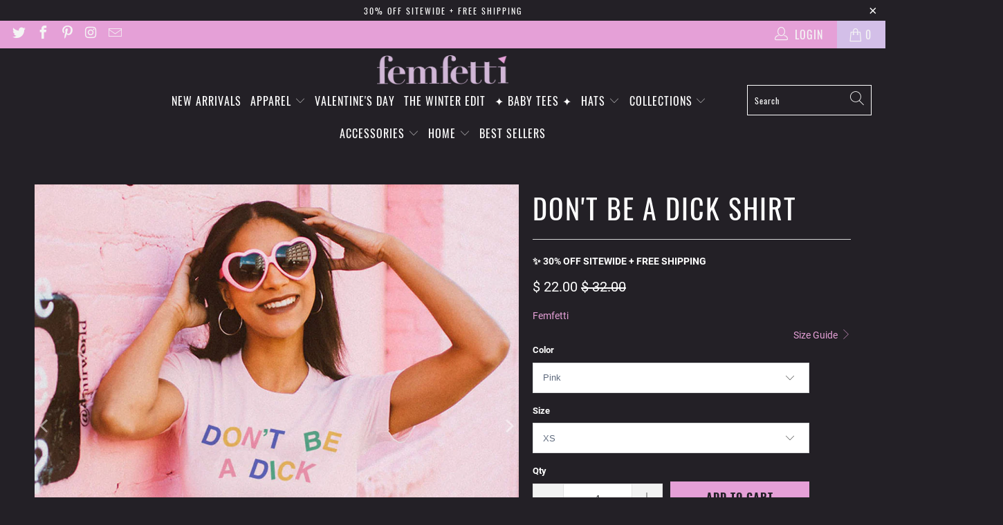

--- FILE ---
content_type: text/html; charset=utf-8
request_url: https://femfetti.com/collections/best-selling-tees/products/dont-be-a-dick-shirt
body_size: 41528
content:


 <!DOCTYPE html>
<html class="no-js no-touch" lang="en"> <head> <meta charset="utf-8"> <meta http-equiv="cleartype" content="on"> <meta name="robots" content="index,follow"> <!-- Mobile Specific Metas --> <meta name="HandheldFriendly" content="True"> <meta name="MobileOptimized" content="320"> <meta name="viewport" content="width=device-width,initial-scale=1"> <meta name="theme-color" content="#232026"> <title>
      Don&#39;t Be a Dick Shirt - Funny Graphic Tee, Trendy Colorful T-Shirt - Femfetti</title> <meta name="description" content="It&#39;s pretty simple, really. ♥ Our eco-friendly ink is digitally printed into our shirt fibers for a soft feel that will never crack or peel."/> <!-- Preconnect Domains --> <link rel="preconnect" href="https://fonts.shopifycdn.com" /> <link rel="preconnect" href="https://cdn.shopify.com" /> <link rel="preconnect" href="https://v.shopify.com" /> <link rel="preconnect" href="https://cdn.shopifycloud.com" /> <link rel="preconnect" href="https://monorail-edge.shopifysvc.com"> <!-- fallback for browsers that don't support preconnect --> <link rel="dns-prefetch" href="https://fonts.shopifycdn.com" /> <link rel="dns-prefetch" href="https://cdn.shopify.com" /> <link rel="dns-prefetch" href="https://v.shopify.com" /> <link rel="dns-prefetch" href="https://cdn.shopifycloud.com" /> <link rel="dns-prefetch" href="https://monorail-edge.shopifysvc.com"> <!-- Preload Assets --> <link rel="preload" href="//femfetti.com/cdn/shop/t/56/assets/fancybox.css?v=19278034316635137701637682368" as="style"> <link rel="preload" href="//femfetti.com/cdn/shop/t/56/assets/styles.css?v=159617655998059433851740851690" as="style"> <link rel="preload" href="//femfetti.com/cdn/shop/t/56/assets/jquery.min.js?v=81049236547974671631637682371" as="script"> <link rel="preload" href="//femfetti.com/cdn/shop/t/56/assets/vendors.js?v=156815155738738603461637682377" as="script"> <link rel="preload" href="//femfetti.com/cdn/shop/t/56/assets/sections.js?v=26170313199795914061637682392" as="script"> <link rel="preload" href="//femfetti.com/cdn/shop/t/56/assets/utilities.js?v=139251749790465216971637682392" as="script"> <link rel="preload" href="//femfetti.com/cdn/shop/t/56/assets/app.js?v=21512433002930479311637682392" as="script"> <!-- Stylesheet for Fancybox library --> <link href="//femfetti.com/cdn/shop/t/56/assets/fancybox.css?v=19278034316635137701637682368" rel="stylesheet" type="text/css" media="all" /> <!-- Stylesheets for Turbo --> <link href="//femfetti.com/cdn/shop/t/56/assets/styles.css?v=159617655998059433851740851690" rel="stylesheet" type="text/css" media="all" /> <script>
      window.lazySizesConfig = window.lazySizesConfig || {};

      lazySizesConfig.expand = 300;
      lazySizesConfig.loadHidden = false;

      /*! lazysizes - v5.2.2 - bgset plugin */
      !function(e,t){var a=function(){t(e.lazySizes),e.removeEventListener("lazyunveilread",a,!0)};t=t.bind(null,e,e.document),"object"==typeof module&&module.exports?t(require("lazysizes")):"function"==typeof define&&define.amd?define(["lazysizes"],t):e.lazySizes?a():e.addEventListener("lazyunveilread",a,!0)}(window,function(e,z,g){"use strict";var c,y,b,f,i,s,n,v,m;e.addEventListener&&(c=g.cfg,y=/\s+/g,b=/\s*\|\s+|\s+\|\s*/g,f=/^(.+?)(?:\s+\[\s*(.+?)\s*\])(?:\s+\[\s*(.+?)\s*\])?$/,i=/^\s*\(*\s*type\s*:\s*(.+?)\s*\)*\s*$/,s=/\(|\)|'/,n={contain:1,cover:1},v=function(e,t){var a;t&&((a=t.match(i))&&a[1]?e.setAttribute("type",a[1]):e.setAttribute("media",c.customMedia[t]||t))},m=function(e){var t,a,i,r;e.target._lazybgset&&(a=(t=e.target)._lazybgset,(i=t.currentSrc||t.src)&&((r=g.fire(a,"bgsetproxy",{src:i,useSrc:s.test(i)?JSON.stringify(i):i})).defaultPrevented||(a.style.backgroundImage="url("+r.detail.useSrc+")")),t._lazybgsetLoading&&(g.fire(a,"_lazyloaded",{},!1,!0),delete t._lazybgsetLoading))},addEventListener("lazybeforeunveil",function(e){var t,a,i,r,s,n,l,d,o,u;!e.defaultPrevented&&(t=e.target.getAttribute("data-bgset"))&&(o=e.target,(u=z.createElement("img")).alt="",u._lazybgsetLoading=!0,e.detail.firesLoad=!0,a=t,i=o,r=u,s=z.createElement("picture"),n=i.getAttribute(c.sizesAttr),l=i.getAttribute("data-ratio"),d=i.getAttribute("data-optimumx"),i._lazybgset&&i._lazybgset.parentNode==i&&i.removeChild(i._lazybgset),Object.defineProperty(r,"_lazybgset",{value:i,writable:!0}),Object.defineProperty(i,"_lazybgset",{value:s,writable:!0}),a=a.replace(y," ").split(b),s.style.display="none",r.className=c.lazyClass,1!=a.length||n||(n="auto"),a.forEach(function(e){var t,a=z.createElement("source");n&&"auto"!=n&&a.setAttribute("sizes",n),(t=e.match(f))?(a.setAttribute(c.srcsetAttr,t[1]),v(a,t[2]),v(a,t[3])):a.setAttribute(c.srcsetAttr,e),s.appendChild(a)}),n&&(r.setAttribute(c.sizesAttr,n),i.removeAttribute(c.sizesAttr),i.removeAttribute("sizes")),d&&r.setAttribute("data-optimumx",d),l&&r.setAttribute("data-ratio",l),s.appendChild(r),i.appendChild(s),setTimeout(function(){g.loader.unveil(u),g.rAF(function(){g.fire(u,"_lazyloaded",{},!0,!0),u.complete&&m({target:u})})}))}),z.addEventListener("load",m,!0),e.addEventListener("lazybeforesizes",function(e){var t,a,i,r;e.detail.instance==g&&e.target._lazybgset&&e.detail.dataAttr&&(t=e.target._lazybgset,i=t,r=(getComputedStyle(i)||{getPropertyValue:function(){}}).getPropertyValue("background-size"),!n[r]&&n[i.style.backgroundSize]&&(r=i.style.backgroundSize),n[a=r]&&(e.target._lazysizesParentFit=a,g.rAF(function(){e.target.setAttribute("data-parent-fit",a),e.target._lazysizesParentFit&&delete e.target._lazysizesParentFit})))},!0),z.documentElement.addEventListener("lazybeforesizes",function(e){var t,a;!e.defaultPrevented&&e.target._lazybgset&&e.detail.instance==g&&(e.detail.width=(t=e.target._lazybgset,a=g.gW(t,t.parentNode),(!t._lazysizesWidth||a>t._lazysizesWidth)&&(t._lazysizesWidth=a),t._lazysizesWidth))}))});

      /*! lazysizes - v5.2.2 */
      !function(e){var t=function(u,D,f){"use strict";var k,H;if(function(){var e;var t={lazyClass:"lazyload",loadedClass:"lazyloaded",loadingClass:"lazyloading",preloadClass:"lazypreload",errorClass:"lazyerror",autosizesClass:"lazyautosizes",srcAttr:"data-src",srcsetAttr:"data-srcset",sizesAttr:"data-sizes",minSize:40,customMedia:{},init:true,expFactor:1.5,hFac:.8,loadMode:2,loadHidden:true,ricTimeout:0,throttleDelay:125};H=u.lazySizesConfig||u.lazysizesConfig||{};for(e in t){if(!(e in H)){H[e]=t[e]}}}(),!D||!D.getElementsByClassName){return{init:function(){},cfg:H,noSupport:true}}var O=D.documentElement,a=u.HTMLPictureElement,P="addEventListener",$="getAttribute",q=u[P].bind(u),I=u.setTimeout,U=u.requestAnimationFrame||I,l=u.requestIdleCallback,j=/^picture$/i,r=["load","error","lazyincluded","_lazyloaded"],i={},G=Array.prototype.forEach,J=function(e,t){if(!i[t]){i[t]=new RegExp("(\\s|^)"+t+"(\\s|$)")}return i[t].test(e[$]("class")||"")&&i[t]},K=function(e,t){if(!J(e,t)){e.setAttribute("class",(e[$]("class")||"").trim()+" "+t)}},Q=function(e,t){var i;if(i=J(e,t)){e.setAttribute("class",(e[$]("class")||"").replace(i," "))}},V=function(t,i,e){var a=e?P:"removeEventListener";if(e){V(t,i)}r.forEach(function(e){t[a](e,i)})},X=function(e,t,i,a,r){var n=D.createEvent("Event");if(!i){i={}}i.instance=k;n.initEvent(t,!a,!r);n.detail=i;e.dispatchEvent(n);return n},Y=function(e,t){var i;if(!a&&(i=u.picturefill||H.pf)){if(t&&t.src&&!e[$]("srcset")){e.setAttribute("srcset",t.src)}i({reevaluate:true,elements:[e]})}else if(t&&t.src){e.src=t.src}},Z=function(e,t){return(getComputedStyle(e,null)||{})[t]},s=function(e,t,i){i=i||e.offsetWidth;while(i<H.minSize&&t&&!e._lazysizesWidth){i=t.offsetWidth;t=t.parentNode}return i},ee=function(){var i,a;var t=[];var r=[];var n=t;var s=function(){var e=n;n=t.length?r:t;i=true;a=false;while(e.length){e.shift()()}i=false};var e=function(e,t){if(i&&!t){e.apply(this,arguments)}else{n.push(e);if(!a){a=true;(D.hidden?I:U)(s)}}};e._lsFlush=s;return e}(),te=function(i,e){return e?function(){ee(i)}:function(){var e=this;var t=arguments;ee(function(){i.apply(e,t)})}},ie=function(e){var i;var a=0;var r=H.throttleDelay;var n=H.ricTimeout;var t=function(){i=false;a=f.now();e()};var s=l&&n>49?function(){l(t,{timeout:n});if(n!==H.ricTimeout){n=H.ricTimeout}}:te(function(){I(t)},true);return function(e){var t;if(e=e===true){n=33}if(i){return}i=true;t=r-(f.now()-a);if(t<0){t=0}if(e||t<9){s()}else{I(s,t)}}},ae=function(e){var t,i;var a=99;var r=function(){t=null;e()};var n=function(){var e=f.now()-i;if(e<a){I(n,a-e)}else{(l||r)(r)}};return function(){i=f.now();if(!t){t=I(n,a)}}},e=function(){var v,m,c,h,e;var y,z,g,p,C,b,A;var n=/^img$/i;var d=/^iframe$/i;var E="onscroll"in u&&!/(gle|ing)bot/.test(navigator.userAgent);var _=0;var w=0;var N=0;var M=-1;var x=function(e){N--;if(!e||N<0||!e.target){N=0}};var W=function(e){if(A==null){A=Z(D.body,"visibility")=="hidden"}return A||!(Z(e.parentNode,"visibility")=="hidden"&&Z(e,"visibility")=="hidden")};var S=function(e,t){var i;var a=e;var r=W(e);g-=t;b+=t;p-=t;C+=t;while(r&&(a=a.offsetParent)&&a!=D.body&&a!=O){r=(Z(a,"opacity")||1)>0;if(r&&Z(a,"overflow")!="visible"){i=a.getBoundingClientRect();r=C>i.left&&p<i.right&&b>i.top-1&&g<i.bottom+1}}return r};var t=function(){var e,t,i,a,r,n,s,l,o,u,f,c;var d=k.elements;if((h=H.loadMode)&&N<8&&(e=d.length)){t=0;M++;for(;t<e;t++){if(!d[t]||d[t]._lazyRace){continue}if(!E||k.prematureUnveil&&k.prematureUnveil(d[t])){R(d[t]);continue}if(!(l=d[t][$]("data-expand"))||!(n=l*1)){n=w}if(!u){u=!H.expand||H.expand<1?O.clientHeight>500&&O.clientWidth>500?500:370:H.expand;k._defEx=u;f=u*H.expFactor;c=H.hFac;A=null;if(w<f&&N<1&&M>2&&h>2&&!D.hidden){w=f;M=0}else if(h>1&&M>1&&N<6){w=u}else{w=_}}if(o!==n){y=innerWidth+n*c;z=innerHeight+n;s=n*-1;o=n}i=d[t].getBoundingClientRect();if((b=i.bottom)>=s&&(g=i.top)<=z&&(C=i.right)>=s*c&&(p=i.left)<=y&&(b||C||p||g)&&(H.loadHidden||W(d[t]))&&(m&&N<3&&!l&&(h<3||M<4)||S(d[t],n))){R(d[t]);r=true;if(N>9){break}}else if(!r&&m&&!a&&N<4&&M<4&&h>2&&(v[0]||H.preloadAfterLoad)&&(v[0]||!l&&(b||C||p||g||d[t][$](H.sizesAttr)!="auto"))){a=v[0]||d[t]}}if(a&&!r){R(a)}}};var i=ie(t);var B=function(e){var t=e.target;if(t._lazyCache){delete t._lazyCache;return}x(e);K(t,H.loadedClass);Q(t,H.loadingClass);V(t,L);X(t,"lazyloaded")};var a=te(B);var L=function(e){a({target:e.target})};var T=function(t,i){try{t.contentWindow.location.replace(i)}catch(e){t.src=i}};var F=function(e){var t;var i=e[$](H.srcsetAttr);if(t=H.customMedia[e[$]("data-media")||e[$]("media")]){e.setAttribute("media",t)}if(i){e.setAttribute("srcset",i)}};var s=te(function(t,e,i,a,r){var n,s,l,o,u,f;if(!(u=X(t,"lazybeforeunveil",e)).defaultPrevented){if(a){if(i){K(t,H.autosizesClass)}else{t.setAttribute("sizes",a)}}s=t[$](H.srcsetAttr);n=t[$](H.srcAttr);if(r){l=t.parentNode;o=l&&j.test(l.nodeName||"")}f=e.firesLoad||"src"in t&&(s||n||o);u={target:t};K(t,H.loadingClass);if(f){clearTimeout(c);c=I(x,2500);V(t,L,true)}if(o){G.call(l.getElementsByTagName("source"),F)}if(s){t.setAttribute("srcset",s)}else if(n&&!o){if(d.test(t.nodeName)){T(t,n)}else{t.src=n}}if(r&&(s||o)){Y(t,{src:n})}}if(t._lazyRace){delete t._lazyRace}Q(t,H.lazyClass);ee(function(){var e=t.complete&&t.naturalWidth>1;if(!f||e){if(e){K(t,"ls-is-cached")}B(u);t._lazyCache=true;I(function(){if("_lazyCache"in t){delete t._lazyCache}},9)}if(t.loading=="lazy"){N--}},true)});var R=function(e){if(e._lazyRace){return}var t;var i=n.test(e.nodeName);var a=i&&(e[$](H.sizesAttr)||e[$]("sizes"));var r=a=="auto";if((r||!m)&&i&&(e[$]("src")||e.srcset)&&!e.complete&&!J(e,H.errorClass)&&J(e,H.lazyClass)){return}t=X(e,"lazyunveilread").detail;if(r){re.updateElem(e,true,e.offsetWidth)}e._lazyRace=true;N++;s(e,t,r,a,i)};var r=ae(function(){H.loadMode=3;i()});var l=function(){if(H.loadMode==3){H.loadMode=2}r()};var o=function(){if(m){return}if(f.now()-e<999){I(o,999);return}m=true;H.loadMode=3;i();q("scroll",l,true)};return{_:function(){e=f.now();k.elements=D.getElementsByClassName(H.lazyClass);v=D.getElementsByClassName(H.lazyClass+" "+H.preloadClass);q("scroll",i,true);q("resize",i,true);q("pageshow",function(e){if(e.persisted){var t=D.querySelectorAll("."+H.loadingClass);if(t.length&&t.forEach){U(function(){t.forEach(function(e){if(e.complete){R(e)}})})}}});if(u.MutationObserver){new MutationObserver(i).observe(O,{childList:true,subtree:true,attributes:true})}else{O[P]("DOMNodeInserted",i,true);O[P]("DOMAttrModified",i,true);setInterval(i,999)}q("hashchange",i,true);["focus","mouseover","click","load","transitionend","animationend"].forEach(function(e){D[P](e,i,true)});if(/d$|^c/.test(D.readyState)){o()}else{q("load",o);D[P]("DOMContentLoaded",i);I(o,2e4)}if(k.elements.length){t();ee._lsFlush()}else{i()}},checkElems:i,unveil:R,_aLSL:l}}(),re=function(){var i;var n=te(function(e,t,i,a){var r,n,s;e._lazysizesWidth=a;a+="px";e.setAttribute("sizes",a);if(j.test(t.nodeName||"")){r=t.getElementsByTagName("source");for(n=0,s=r.length;n<s;n++){r[n].setAttribute("sizes",a)}}if(!i.detail.dataAttr){Y(e,i.detail)}});var a=function(e,t,i){var a;var r=e.parentNode;if(r){i=s(e,r,i);a=X(e,"lazybeforesizes",{width:i,dataAttr:!!t});if(!a.defaultPrevented){i=a.detail.width;if(i&&i!==e._lazysizesWidth){n(e,r,a,i)}}}};var e=function(){var e;var t=i.length;if(t){e=0;for(;e<t;e++){a(i[e])}}};var t=ae(e);return{_:function(){i=D.getElementsByClassName(H.autosizesClass);q("resize",t)},checkElems:t,updateElem:a}}(),t=function(){if(!t.i&&D.getElementsByClassName){t.i=true;re._();e._()}};return I(function(){H.init&&t()}),k={cfg:H,autoSizer:re,loader:e,init:t,uP:Y,aC:K,rC:Q,hC:J,fire:X,gW:s,rAF:ee}}(e,e.document,Date);e.lazySizes=t,"object"==typeof module&&module.exports&&(module.exports=t)}("undefined"!=typeof window?window:{});</script> <!-- Icons --> <link rel="shortcut icon" type="image/x-icon" href="//femfetti.com/cdn/shop/files/FemfettiFavicon_New2025_180x180.png?v=1740510774"> <link rel="apple-touch-icon" href="//femfetti.com/cdn/shop/files/FemfettiFavicon_New2025_180x180.png?v=1740510774"/> <link rel="apple-touch-icon" sizes="57x57" href="//femfetti.com/cdn/shop/files/FemfettiFavicon_New2025_57x57.png?v=1740510774"/> <link rel="apple-touch-icon" sizes="60x60" href="//femfetti.com/cdn/shop/files/FemfettiFavicon_New2025_60x60.png?v=1740510774"/> <link rel="apple-touch-icon" sizes="72x72" href="//femfetti.com/cdn/shop/files/FemfettiFavicon_New2025_72x72.png?v=1740510774"/> <link rel="apple-touch-icon" sizes="76x76" href="//femfetti.com/cdn/shop/files/FemfettiFavicon_New2025_76x76.png?v=1740510774"/> <link rel="apple-touch-icon" sizes="114x114" href="//femfetti.com/cdn/shop/files/FemfettiFavicon_New2025_114x114.png?v=1740510774"/> <link rel="apple-touch-icon" sizes="180x180" href="//femfetti.com/cdn/shop/files/FemfettiFavicon_New2025_180x180.png?v=1740510774"/> <link rel="apple-touch-icon" sizes="228x228" href="//femfetti.com/cdn/shop/files/FemfettiFavicon_New2025_228x228.png?v=1740510774"/> <link rel="canonical" href="https://femfetti.com/products/dont-be-a-dick-shirt"/> <script src="//femfetti.com/cdn/shop/t/56/assets/jquery.min.js?v=81049236547974671631637682371" defer></script> <script type="text/javascript" src="/services/javascripts/currencies.js" data-no-instant></script> <script src="//femfetti.com/cdn/shop/t/56/assets/currencies.js?v=123947745901353827081637682368" defer></script> <script>
      window.Theme = window.Theme || {};
      window.Theme.version = '7.0.0';
      window.Theme.name = 'Turbo';</script>
    


    
<template id="price-ui"><span class="price " data-price></span><span class="compare-at-price" data-compare-at-price></span><span class="unit-pricing" data-unit-pricing></span></template> <template id="price-ui-badge"><div class="price-ui-badge__sticker"> <span class="price-ui-badge__sticker-text" data-badge></span></div></template> <template id="price-ui__price"><span class="money" data-price></span></template> <template id="price-ui__price-range"><span class="price-min" data-price-min><span class="money" data-price></span></span> - <span class="price-max" data-price-max><span class="money" data-price></span></span></template> <template id="price-ui__unit-pricing"><span class="unit-quantity" data-unit-quantity></span> | <span class="unit-price" data-unit-price><span class="money" data-price></span></span> / <span class="unit-measurement" data-unit-measurement></span></template> <template id="price-ui-badge__percent-savings-range">Save up to <span data-price-percent></span>%</template> <template id="price-ui-badge__percent-savings">Save <span data-price-percent></span>%</template> <template id="price-ui-badge__price-savings-range">Save up to <span class="money" data-price></span></template> <template id="price-ui-badge__price-savings">Save <span class="money" data-price></span></template> <template id="price-ui-badge__on-sale">Sale</template> <template id="price-ui-badge__sold-out">Sold out</template> <template id="price-ui-badge__in-stock">In stock</template> <script>
      
window.Shopify = window.Shopify || {};window.Shopify.theme_settings = {};
window.Currency = window.Currency || {};window.Shopify.routes = {};window.Shopify.theme_settings.display_tos_checkbox = false;window.Shopify.theme_settings.go_to_checkout = false;window.Shopify.theme_settings.cart_action = "redirect_cart";window.Shopify.theme_settings.cart_shipping_calculator = false;window.Shopify.theme_settings.collection_swatches = false;window.Shopify.theme_settings.collection_secondary_image = false;


window.Currency.show_multiple_currencies = true;
window.Currency.shop_currency = "USD";
window.Currency.default_currency = "USD";
window.Currency.display_format = "money_format";
window.Currency.money_format = "$ {{amount}}";
window.Currency.money_format_no_currency = "$ {{amount}}";
window.Currency.money_format_currency = "$ {{amount}} USD";
window.Currency.native_multi_currency = true;
window.Currency.iso_code = "USD";
window.Currency.symbol = "$";window.Shopify.theme_settings.display_inventory_left = false;window.Shopify.theme_settings.inventory_threshold = 10;window.Shopify.theme_settings.limit_quantity = false;window.Shopify.theme_settings.menu_position = "inline";window.Shopify.theme_settings.newsletter_popup = false;window.Shopify.theme_settings.newsletter_popup_days = "7";window.Shopify.theme_settings.newsletter_popup_mobile = false;window.Shopify.theme_settings.newsletter_popup_seconds = 8;window.Shopify.theme_settings.pagination_type = "basic_pagination";window.Shopify.theme_settings.search_pagination_type = "basic_pagination";window.Shopify.theme_settings.enable_shopify_review_comments = false;window.Shopify.theme_settings.enable_shopify_collection_badges = true;window.Shopify.theme_settings.quick_shop_thumbnail_position = "bottom-thumbnails";window.Shopify.theme_settings.product_form_style = "select";window.Shopify.theme_settings.sale_banner_enabled = false;window.Shopify.theme_settings.display_savings = true;window.Shopify.theme_settings.display_sold_out_price = true;window.Shopify.theme_settings.sold_out_text = "Sold Out";window.Shopify.theme_settings.free_text = "Free";window.Shopify.theme_settings.video_looping = false;window.Shopify.theme_settings.quick_shop_style = "popup";window.Shopify.theme_settings.hover_enabled = false;window.Shopify.routes.cart_url = "/cart";window.Shopify.routes.root_url = "/";window.Shopify.routes.search_url = "/search";window.Shopify.theme_settings.image_loading_style = "blur-up";window.Shopify.theme_settings.search_option = "product";window.Shopify.theme_settings.search_items_to_display = 10;window.Shopify.theme_settings.enable_autocomplete = false;window.Shopify.theme_settings.page_dots_enabled = false;window.Shopify.theme_settings.slideshow_arrow_size = "light";window.Shopify.theme_settings.quick_shop_enabled = true;window.Shopify.translation =window.Shopify.translation || {};window.Shopify.translation.agree_to_terms_warning = "You must agree with the terms and conditions to checkout.";window.Shopify.translation.one_item_left = "item left";window.Shopify.translation.items_left_text = "items left";window.Shopify.translation.cart_savings_text = "Total Savings";window.Shopify.translation.cart_discount_text = "Discount";window.Shopify.translation.cart_subtotal_text = "Subtotal";window.Shopify.translation.cart_remove_text = "Remove";window.Shopify.translation.cart_free_text = "Free";window.Shopify.translation.newsletter_success_text = "Thank you for joining our mailing list!";window.Shopify.translation.notify_email = "Enter your email address...";window.Shopify.translation.notify_email_value = "Translation missing: en.contact.fields.email";window.Shopify.translation.notify_email_send = "Send";window.Shopify.translation.notify_message_first = "Please notify me when ";window.Shopify.translation.notify_message_last = " becomes available - ";window.Shopify.translation.notify_success_text = "Thanks! We will notify you when this product becomes available!";window.Shopify.translation.add_to_cart = "Add to Cart";window.Shopify.translation.coming_soon_text = "Coming Soon";window.Shopify.translation.sold_out_text = "Sold Out";window.Shopify.translation.sale_text = "Sale";window.Shopify.translation.savings_text = "You Save";window.Shopify.translation.from_text = "from";window.Shopify.translation.new_text = "New";window.Shopify.translation.pre_order_text = "Pre-Order";window.Shopify.translation.unavailable_text = "Unavailable";window.Shopify.translation.all_results = "View all results";window.Shopify.translation.no_results = "Sorry, no results!";window.Shopify.media_queries =window.Shopify.media_queries || {};window.Shopify.media_queries.small = window.matchMedia( "(max-width: 480px)" );window.Shopify.media_queries.medium = window.matchMedia( "(max-width: 798px)" );window.Shopify.media_queries.large = window.matchMedia( "(min-width: 799px)" );window.Shopify.media_queries.larger = window.matchMedia( "(min-width: 960px)" );window.Shopify.media_queries.xlarge = window.matchMedia( "(min-width: 1200px)" );window.Shopify.media_queries.ie10 = window.matchMedia( "all and (-ms-high-contrast: none), (-ms-high-contrast: active)" );window.Shopify.media_queries.tablet = window.matchMedia( "only screen and (min-width: 799px) and (max-width: 1024px)" );</script> <script src="//femfetti.com/cdn/shop/t/56/assets/vendors.js?v=156815155738738603461637682377" defer></script> <script src="//femfetti.com/cdn/shop/t/56/assets/sections.js?v=26170313199795914061637682392" defer></script> <script src="//femfetti.com/cdn/shop/t/56/assets/utilities.js?v=139251749790465216971637682392" defer></script> <script src="//femfetti.com/cdn/shop/t/56/assets/app.js?v=21512433002930479311637682392" defer></script> <script src="//femfetti.com/cdn/shop/t/56/assets/instantclick.min.js?v=20092422000980684151637682370" data-no-instant defer></script> <script data-no-instant>
        window.addEventListener('DOMContentLoaded', function() {

          function inIframe() {
            try {
              return window.self !== window.top;
            } catch (e) {
              return true;
            }
          }

          if (!inIframe()){
            InstantClick.on('change', function() {

              $('head script[src*="shopify"]').each(function() {
                var script = document.createElement('script');
                script.type = 'text/javascript';
                script.src = $(this).attr('src');

                $('body').append(script);
              });

              $('body').removeClass('fancybox-active');
              $.fancybox.destroy();

              InstantClick.init();

            });
          }
        });</script> <script></script> <script>window.performance && window.performance.mark && window.performance.mark('shopify.content_for_header.start');</script><meta name="google-site-verification" content="unmc9LrLeoV9FGUUCy0Pukjs9gkls4OcFsE3Buo-CWM">
<meta id="shopify-digital-wallet" name="shopify-digital-wallet" content="/5874333/digital_wallets/dialog">
<meta name="shopify-checkout-api-token" content="d2b8e84412a6aab93282ad6530d98310">
<meta id="in-context-paypal-metadata" data-shop-id="5874333" data-venmo-supported="false" data-environment="production" data-locale="en_US" data-paypal-v4="true" data-currency="USD">
<link rel="alternate" type="application/json+oembed" href="https://femfetti.com/products/dont-be-a-dick-shirt.oembed">
<script async="async" src="/checkouts/internal/preloads.js?locale=en-US"></script>
<link rel="preconnect" href="https://shop.app" crossorigin="anonymous">
<script async="async" src="https://shop.app/checkouts/internal/preloads.js?locale=en-US&shop_id=5874333" crossorigin="anonymous"></script>
<script id="apple-pay-shop-capabilities" type="application/json">{"shopId":5874333,"countryCode":"US","currencyCode":"USD","merchantCapabilities":["supports3DS"],"merchantId":"gid:\/\/shopify\/Shop\/5874333","merchantName":"Femfetti","requiredBillingContactFields":["postalAddress","email"],"requiredShippingContactFields":["postalAddress","email"],"shippingType":"shipping","supportedNetworks":["visa","masterCard","amex","discover","elo","jcb"],"total":{"type":"pending","label":"Femfetti","amount":"1.00"},"shopifyPaymentsEnabled":true,"supportsSubscriptions":true}</script>
<script id="shopify-features" type="application/json">{"accessToken":"d2b8e84412a6aab93282ad6530d98310","betas":["rich-media-storefront-analytics"],"domain":"femfetti.com","predictiveSearch":true,"shopId":5874333,"locale":"en"}</script>
<script>var Shopify = Shopify || {};
Shopify.shop = "teesandtankyou.myshopify.com";
Shopify.locale = "en";
Shopify.currency = {"active":"USD","rate":"1.0"};
Shopify.country = "US";
Shopify.theme = {"name":"Turbo-portland FEB2023","id":120694669425,"schema_name":"Turbo","schema_version":"7.0.0","theme_store_id":null,"role":"main"};
Shopify.theme.handle = "null";
Shopify.theme.style = {"id":null,"handle":null};
Shopify.cdnHost = "femfetti.com/cdn";
Shopify.routes = Shopify.routes || {};
Shopify.routes.root = "/";</script>
<script type="module">!function(o){(o.Shopify=o.Shopify||{}).modules=!0}(window);</script>
<script>!function(o){function n(){var o=[];function n(){o.push(Array.prototype.slice.apply(arguments))}return n.q=o,n}var t=o.Shopify=o.Shopify||{};t.loadFeatures=n(),t.autoloadFeatures=n()}(window);</script>
<script>
  window.ShopifyPay = window.ShopifyPay || {};
  window.ShopifyPay.apiHost = "shop.app\/pay";
  window.ShopifyPay.redirectState = null;
</script>
<script id="shop-js-analytics" type="application/json">{"pageType":"product"}</script>
<script defer="defer" async type="module" src="//femfetti.com/cdn/shopifycloud/shop-js/modules/v2/client.init-shop-cart-sync_WVOgQShq.en.esm.js"></script>
<script defer="defer" async type="module" src="//femfetti.com/cdn/shopifycloud/shop-js/modules/v2/chunk.common_C_13GLB1.esm.js"></script>
<script defer="defer" async type="module" src="//femfetti.com/cdn/shopifycloud/shop-js/modules/v2/chunk.modal_CLfMGd0m.esm.js"></script>
<script type="module">
  await import("//femfetti.com/cdn/shopifycloud/shop-js/modules/v2/client.init-shop-cart-sync_WVOgQShq.en.esm.js");
await import("//femfetti.com/cdn/shopifycloud/shop-js/modules/v2/chunk.common_C_13GLB1.esm.js");
await import("//femfetti.com/cdn/shopifycloud/shop-js/modules/v2/chunk.modal_CLfMGd0m.esm.js");

  window.Shopify.SignInWithShop?.initShopCartSync?.({"fedCMEnabled":true,"windoidEnabled":true});

</script>
<script defer="defer" async type="module" src="//femfetti.com/cdn/shopifycloud/shop-js/modules/v2/client.payment-terms_BWmiNN46.en.esm.js"></script>
<script defer="defer" async type="module" src="//femfetti.com/cdn/shopifycloud/shop-js/modules/v2/chunk.common_C_13GLB1.esm.js"></script>
<script defer="defer" async type="module" src="//femfetti.com/cdn/shopifycloud/shop-js/modules/v2/chunk.modal_CLfMGd0m.esm.js"></script>
<script type="module">
  await import("//femfetti.com/cdn/shopifycloud/shop-js/modules/v2/client.payment-terms_BWmiNN46.en.esm.js");
await import("//femfetti.com/cdn/shopifycloud/shop-js/modules/v2/chunk.common_C_13GLB1.esm.js");
await import("//femfetti.com/cdn/shopifycloud/shop-js/modules/v2/chunk.modal_CLfMGd0m.esm.js");

  
</script>
<script>
  window.Shopify = window.Shopify || {};
  if (!window.Shopify.featureAssets) window.Shopify.featureAssets = {};
  window.Shopify.featureAssets['shop-js'] = {"shop-cart-sync":["modules/v2/client.shop-cart-sync_DuR37GeY.en.esm.js","modules/v2/chunk.common_C_13GLB1.esm.js","modules/v2/chunk.modal_CLfMGd0m.esm.js"],"init-fed-cm":["modules/v2/client.init-fed-cm_BucUoe6W.en.esm.js","modules/v2/chunk.common_C_13GLB1.esm.js","modules/v2/chunk.modal_CLfMGd0m.esm.js"],"shop-toast-manager":["modules/v2/client.shop-toast-manager_B0JfrpKj.en.esm.js","modules/v2/chunk.common_C_13GLB1.esm.js","modules/v2/chunk.modal_CLfMGd0m.esm.js"],"init-shop-cart-sync":["modules/v2/client.init-shop-cart-sync_WVOgQShq.en.esm.js","modules/v2/chunk.common_C_13GLB1.esm.js","modules/v2/chunk.modal_CLfMGd0m.esm.js"],"shop-button":["modules/v2/client.shop-button_B_U3bv27.en.esm.js","modules/v2/chunk.common_C_13GLB1.esm.js","modules/v2/chunk.modal_CLfMGd0m.esm.js"],"init-windoid":["modules/v2/client.init-windoid_DuP9q_di.en.esm.js","modules/v2/chunk.common_C_13GLB1.esm.js","modules/v2/chunk.modal_CLfMGd0m.esm.js"],"shop-cash-offers":["modules/v2/client.shop-cash-offers_BmULhtno.en.esm.js","modules/v2/chunk.common_C_13GLB1.esm.js","modules/v2/chunk.modal_CLfMGd0m.esm.js"],"pay-button":["modules/v2/client.pay-button_CrPSEbOK.en.esm.js","modules/v2/chunk.common_C_13GLB1.esm.js","modules/v2/chunk.modal_CLfMGd0m.esm.js"],"init-customer-accounts":["modules/v2/client.init-customer-accounts_jNk9cPYQ.en.esm.js","modules/v2/client.shop-login-button_DJ5ldayH.en.esm.js","modules/v2/chunk.common_C_13GLB1.esm.js","modules/v2/chunk.modal_CLfMGd0m.esm.js"],"avatar":["modules/v2/client.avatar_BTnouDA3.en.esm.js"],"checkout-modal":["modules/v2/client.checkout-modal_pBPyh9w8.en.esm.js","modules/v2/chunk.common_C_13GLB1.esm.js","modules/v2/chunk.modal_CLfMGd0m.esm.js"],"init-shop-for-new-customer-accounts":["modules/v2/client.init-shop-for-new-customer-accounts_BUoCy7a5.en.esm.js","modules/v2/client.shop-login-button_DJ5ldayH.en.esm.js","modules/v2/chunk.common_C_13GLB1.esm.js","modules/v2/chunk.modal_CLfMGd0m.esm.js"],"init-customer-accounts-sign-up":["modules/v2/client.init-customer-accounts-sign-up_CnczCz9H.en.esm.js","modules/v2/client.shop-login-button_DJ5ldayH.en.esm.js","modules/v2/chunk.common_C_13GLB1.esm.js","modules/v2/chunk.modal_CLfMGd0m.esm.js"],"init-shop-email-lookup-coordinator":["modules/v2/client.init-shop-email-lookup-coordinator_CzjY5t9o.en.esm.js","modules/v2/chunk.common_C_13GLB1.esm.js","modules/v2/chunk.modal_CLfMGd0m.esm.js"],"shop-follow-button":["modules/v2/client.shop-follow-button_CsYC63q7.en.esm.js","modules/v2/chunk.common_C_13GLB1.esm.js","modules/v2/chunk.modal_CLfMGd0m.esm.js"],"shop-login-button":["modules/v2/client.shop-login-button_DJ5ldayH.en.esm.js","modules/v2/chunk.common_C_13GLB1.esm.js","modules/v2/chunk.modal_CLfMGd0m.esm.js"],"shop-login":["modules/v2/client.shop-login_B9ccPdmx.en.esm.js","modules/v2/chunk.common_C_13GLB1.esm.js","modules/v2/chunk.modal_CLfMGd0m.esm.js"],"lead-capture":["modules/v2/client.lead-capture_D0K_KgYb.en.esm.js","modules/v2/chunk.common_C_13GLB1.esm.js","modules/v2/chunk.modal_CLfMGd0m.esm.js"],"payment-terms":["modules/v2/client.payment-terms_BWmiNN46.en.esm.js","modules/v2/chunk.common_C_13GLB1.esm.js","modules/v2/chunk.modal_CLfMGd0m.esm.js"]};
</script>
<script>(function() {
  var isLoaded = false;
  function asyncLoad() {
    if (isLoaded) return;
    isLoaded = true;
    var urls = ["https:\/\/loox.io\/widget\/41bDC32hJv\/loox.1561578934623.js?shop=teesandtankyou.myshopify.com","\/\/cdn.shopify.com\/proxy\/52c5de8c236d52102cb0caef1f461cf4976571f1080f108e89c635eedb6bf6b1\/static.cdn.printful.com\/static\/js\/external\/shopify-product-customizer.js?v=0.28\u0026shop=teesandtankyou.myshopify.com\u0026sp-cache-control=cHVibGljLCBtYXgtYWdlPTkwMA","https:\/\/static.klaviyo.com\/onsite\/js\/JxUbrk\/klaviyo.js?company_id=JxUbrk\u0026shop=teesandtankyou.myshopify.com"];
    for (var i = 0; i <urls.length; i++) {
      var s = document.createElement('script');
      s.type = 'text/javascript';
      s.async = true;
      s.src = urls[i];
      var x = document.getElementsByTagName('script')[0];
      x.parentNode.insertBefore(s, x);
    }
  };
  if(window.attachEvent) {
    window.attachEvent('onload', asyncLoad);
  } else {
    window.addEventListener('load', asyncLoad, false);
  }
})();</script>
<script id="__st">var __st={"a":5874333,"offset":-18000,"reqid":"bf6eecc8-125a-4195-804d-aa008cbf7e7a-1769548173","pageurl":"femfetti.com\/collections\/best-selling-tees\/products\/dont-be-a-dick-shirt","u":"2cec69d4fb19","p":"product","rtyp":"product","rid":371100516383};</script>
<script>window.ShopifyPaypalV4VisibilityTracking = true;</script>
<script id="captcha-bootstrap">!function(){'use strict';const t='contact',e='account',n='new_comment',o=[[t,t],['blogs',n],['comments',n],[t,'customer']],c=[[e,'customer_login'],[e,'guest_login'],[e,'recover_customer_password'],[e,'create_customer']],r=t=>t.map((([t,e])=>`form[action*='/${t}']:not([data-nocaptcha='true']) input[name='form_type'][value='${e}']`)).join(','),a=t=>()=>t?[...document.querySelectorAll(t)].map((t=>t.form)):[];function s(){const t=[...o],e=r(t);return a(e)}const i='password',u='form_key',d=['recaptcha-v3-token','g-recaptcha-response','h-captcha-response',i],f=()=>{try{return window.sessionStorage}catch{return}},m='__shopify_v',_=t=>t.elements[u];function p(t,e,n=!1){try{const o=window.sessionStorage,c=JSON.parse(o.getItem(e)),{data:r}=function(t){const{data:e,action:n}=t;return t[m]||n?{data:e,action:n}:{data:t,action:n}}(c);for(const[e,n]of Object.entries(r))t.elements[e]&&(t.elements[e].value=n);n&&o.removeItem(e)}catch(o){console.error('form repopulation failed',{error:o})}}const l='form_type',E='cptcha';function T(t){t.dataset[E]=!0}const w=window,h=w.document,L='Shopify',v='ce_forms',y='captcha';let A=!1;((t,e)=>{const n=(g='f06e6c50-85a8-45c8-87d0-21a2b65856fe',I='https://cdn.shopify.com/shopifycloud/storefront-forms-hcaptcha/ce_storefront_forms_captcha_hcaptcha.v1.5.2.iife.js',D={infoText:'Protected by hCaptcha',privacyText:'Privacy',termsText:'Terms'},(t,e,n)=>{const o=w[L][v],c=o.bindForm;if(c)return c(t,g,e,D).then(n);var r;o.q.push([[t,g,e,D],n]),r=I,A||(h.body.append(Object.assign(h.createElement('script'),{id:'captcha-provider',async:!0,src:r})),A=!0)});var g,I,D;w[L]=w[L]||{},w[L][v]=w[L][v]||{},w[L][v].q=[],w[L][y]=w[L][y]||{},w[L][y].protect=function(t,e){n(t,void 0,e),T(t)},Object.freeze(w[L][y]),function(t,e,n,w,h,L){const[v,y,A,g]=function(t,e,n){const i=e?o:[],u=t?c:[],d=[...i,...u],f=r(d),m=r(i),_=r(d.filter((([t,e])=>n.includes(e))));return[a(f),a(m),a(_),s()]}(w,h,L),I=t=>{const e=t.target;return e instanceof HTMLFormElement?e:e&&e.form},D=t=>v().includes(t);t.addEventListener('submit',(t=>{const e=I(t);if(!e)return;const n=D(e)&&!e.dataset.hcaptchaBound&&!e.dataset.recaptchaBound,o=_(e),c=g().includes(e)&&(!o||!o.value);(n||c)&&t.preventDefault(),c&&!n&&(function(t){try{if(!f())return;!function(t){const e=f();if(!e)return;const n=_(t);if(!n)return;const o=n.value;o&&e.removeItem(o)}(t);const e=Array.from(Array(32),(()=>Math.random().toString(36)[2])).join('');!function(t,e){_(t)||t.append(Object.assign(document.createElement('input'),{type:'hidden',name:u})),t.elements[u].value=e}(t,e),function(t,e){const n=f();if(!n)return;const o=[...t.querySelectorAll(`input[type='${i}']`)].map((({name:t})=>t)),c=[...d,...o],r={};for(const[a,s]of new FormData(t).entries())c.includes(a)||(r[a]=s);n.setItem(e,JSON.stringify({[m]:1,action:t.action,data:r}))}(t,e)}catch(e){console.error('failed to persist form',e)}}(e),e.submit())}));const S=(t,e)=>{t&&!t.dataset[E]&&(n(t,e.some((e=>e===t))),T(t))};for(const o of['focusin','change'])t.addEventListener(o,(t=>{const e=I(t);D(e)&&S(e,y())}));const B=e.get('form_key'),M=e.get(l),P=B&&M;t.addEventListener('DOMContentLoaded',(()=>{const t=y();if(P)for(const e of t)e.elements[l].value===M&&p(e,B);[...new Set([...A(),...v().filter((t=>'true'===t.dataset.shopifyCaptcha))])].forEach((e=>S(e,t)))}))}(h,new URLSearchParams(w.location.search),n,t,e,['guest_login'])})(!0,!1)}();</script>
<script integrity="sha256-4kQ18oKyAcykRKYeNunJcIwy7WH5gtpwJnB7kiuLZ1E=" data-source-attribution="shopify.loadfeatures" defer="defer" src="//femfetti.com/cdn/shopifycloud/storefront/assets/storefront/load_feature-a0a9edcb.js" crossorigin="anonymous"></script>
<script crossorigin="anonymous" defer="defer" src="//femfetti.com/cdn/shopifycloud/storefront/assets/shopify_pay/storefront-65b4c6d7.js?v=20250812"></script>
<script data-source-attribution="shopify.dynamic_checkout.dynamic.init">var Shopify=Shopify||{};Shopify.PaymentButton=Shopify.PaymentButton||{isStorefrontPortableWallets:!0,init:function(){window.Shopify.PaymentButton.init=function(){};var t=document.createElement("script");t.src="https://femfetti.com/cdn/shopifycloud/portable-wallets/latest/portable-wallets.en.js",t.type="module",document.head.appendChild(t)}};
</script>
<script data-source-attribution="shopify.dynamic_checkout.buyer_consent">
  function portableWalletsHideBuyerConsent(e){var t=document.getElementById("shopify-buyer-consent"),n=document.getElementById("shopify-subscription-policy-button");t&&n&&(t.classList.add("hidden"),t.setAttribute("aria-hidden","true"),n.removeEventListener("click",e))}function portableWalletsShowBuyerConsent(e){var t=document.getElementById("shopify-buyer-consent"),n=document.getElementById("shopify-subscription-policy-button");t&&n&&(t.classList.remove("hidden"),t.removeAttribute("aria-hidden"),n.addEventListener("click",e))}window.Shopify?.PaymentButton&&(window.Shopify.PaymentButton.hideBuyerConsent=portableWalletsHideBuyerConsent,window.Shopify.PaymentButton.showBuyerConsent=portableWalletsShowBuyerConsent);
</script>
<script data-source-attribution="shopify.dynamic_checkout.cart.bootstrap">document.addEventListener("DOMContentLoaded",(function(){function t(){return document.querySelector("shopify-accelerated-checkout-cart, shopify-accelerated-checkout")}if(t())Shopify.PaymentButton.init();else{new MutationObserver((function(e,n){t()&&(Shopify.PaymentButton.init(),n.disconnect())})).observe(document.body,{childList:!0,subtree:!0})}}));
</script>
<link id="shopify-accelerated-checkout-styles" rel="stylesheet" media="screen" href="https://femfetti.com/cdn/shopifycloud/portable-wallets/latest/accelerated-checkout-backwards-compat.css" crossorigin="anonymous">
<style id="shopify-accelerated-checkout-cart">
        #shopify-buyer-consent {
  margin-top: 1em;
  display: inline-block;
  width: 100%;
}

#shopify-buyer-consent.hidden {
  display: none;
}

#shopify-subscription-policy-button {
  background: none;
  border: none;
  padding: 0;
  text-decoration: underline;
  font-size: inherit;
  cursor: pointer;
}

#shopify-subscription-policy-button::before {
  box-shadow: none;
}

      </style>

<script>window.performance && window.performance.mark && window.performance.mark('shopify.content_for_header.end');</script>

<script>window.BOLD = window.BOLD || {};
    window.BOLD.common = window.BOLD.common || {};
    window.BOLD.common.Shopify = window.BOLD.common.Shopify || {};
    window.BOLD.common.Shopify.shop = {
      domain: 'femfetti.com',
      permanent_domain: 'teesandtankyou.myshopify.com',
      url: 'https://femfetti.com',
      secure_url: 'https://femfetti.com',
      money_format: "$ {{amount}}",
      currency: "USD"
    };
    window.BOLD.common.Shopify.customer = {
      id: null,
      tags: null,
    };
    window.BOLD.common.Shopify.cart = {"note":null,"attributes":{},"original_total_price":0,"total_price":0,"total_discount":0,"total_weight":0.0,"item_count":0,"items":[],"requires_shipping":false,"currency":"USD","items_subtotal_price":0,"cart_level_discount_applications":[],"checkout_charge_amount":0};
    window.BOLD.common.template = 'product';window.BOLD.common.Shopify.formatMoney = function(money, format) {
        function n(t, e) {
            return "undefined" == typeof t ? e : t
        }
        function r(t, e, r, i) {
            if (e = n(e, 2),
                r = n(r, ","),
                i = n(i, "."),
            isNaN(t) || null == t)
                return 0;
            t = (t / 100).toFixed(e);
            var o = t.split(".")
                , a = o[0].replace(/(\d)(?=(\d\d\d)+(?!\d))/g, "$1" + r)
                , s = o[1] ? i + o[1] : "";
            return a + s
        }
        "string" == typeof money && (money = money.replace(".", ""));
        var i = ""
            , o = /\{\{\s*(\w+)\s*\}\}/
            , a = format || window.BOLD.common.Shopify.shop.money_format || window.Shopify.money_format || "$ {{ amount }}";
        switch (a.match(o)[1]) {
            case "amount":
                i = r(money, 2, ",", ".");
                break;
            case "amount_no_decimals":
                i = r(money, 0, ",", ".");
                break;
            case "amount_with_comma_separator":
                i = r(money, 2, ".", ",");
                break;
            case "amount_no_decimals_with_comma_separator":
                i = r(money, 0, ".", ",");
                break;
            case "amount_with_space_separator":
                i = r(money, 2, " ", ",");
                break;
            case "amount_no_decimals_with_space_separator":
                i = r(money, 0, " ", ",");
                break;
            case "amount_with_apostrophe_separator":
                i = r(money, 2, "'", ".");
                break;
        }
        return a.replace(o, i);
    };
    window.BOLD.common.Shopify.saveProduct = function (handle, product) {
      if (typeof handle === 'string' && typeof window.BOLD.common.Shopify.products[handle] === 'undefined') {
        if (typeof product === 'number') {
          window.BOLD.common.Shopify.handles[product] = handle;
          product = { id: product };
        }
        window.BOLD.common.Shopify.products[handle] = product;
      }
    };
    window.BOLD.common.Shopify.saveVariant = function (variant_id, variant) {
      if (typeof variant_id === 'number' && typeof window.BOLD.common.Shopify.variants[variant_id] === 'undefined') {
        window.BOLD.common.Shopify.variants[variant_id] = variant;
      }
    };window.BOLD.common.Shopify.products = window.BOLD.common.Shopify.products || {};
    window.BOLD.common.Shopify.variants = window.BOLD.common.Shopify.variants || {};
    window.BOLD.common.Shopify.handles = window.BOLD.common.Shopify.handles || {};window.BOLD.common.Shopify.handle = "dont-be-a-dick-shirt"
window.BOLD.common.Shopify.saveProduct("dont-be-a-dick-shirt", 371100516383);window.BOLD.common.Shopify.saveVariant(21521456529521, { product_id: 371100516383, product_handle: "dont-be-a-dick-shirt", price: 2200, group_id: '', csp_metafield: {}});window.BOLD.common.Shopify.saveVariant(21521456562289, { product_id: 371100516383, product_handle: "dont-be-a-dick-shirt", price: 2200, group_id: '', csp_metafield: {}});window.BOLD.common.Shopify.saveVariant(21521456595057, { product_id: 371100516383, product_handle: "dont-be-a-dick-shirt", price: 2200, group_id: '', csp_metafield: {}});window.BOLD.common.Shopify.saveVariant(21521456627825, { product_id: 371100516383, product_handle: "dont-be-a-dick-shirt", price: 2200, group_id: '', csp_metafield: {}});window.BOLD.common.Shopify.saveVariant(21521456660593, { product_id: 371100516383, product_handle: "dont-be-a-dick-shirt", price: 2200, group_id: '', csp_metafield: {}});window.BOLD.common.Shopify.saveVariant(21521456693361, { product_id: 371100516383, product_handle: "dont-be-a-dick-shirt", price: 2300, group_id: '', csp_metafield: {}});window.BOLD.common.Shopify.saveVariant(21521456726129, { product_id: 371100516383, product_handle: "dont-be-a-dick-shirt", price: 2300, group_id: '', csp_metafield: {}});window.BOLD.common.Shopify.saveVariant(39599093416049, { product_id: 371100516383, product_handle: "dont-be-a-dick-shirt", price: 2500, group_id: '', csp_metafield: {}});window.BOLD.common.Shopify.saveVariant(21748260012145, { product_id: 371100516383, product_handle: "dont-be-a-dick-shirt", price: 2200, group_id: '', csp_metafield: {}});window.BOLD.common.Shopify.saveVariant(21748260044913, { product_id: 371100516383, product_handle: "dont-be-a-dick-shirt", price: 2200, group_id: '', csp_metafield: {}});window.BOLD.common.Shopify.saveVariant(21748260077681, { product_id: 371100516383, product_handle: "dont-be-a-dick-shirt", price: 2200, group_id: '', csp_metafield: {}});window.BOLD.common.Shopify.saveVariant(21748260143217, { product_id: 371100516383, product_handle: "dont-be-a-dick-shirt", price: 2200, group_id: '', csp_metafield: {}});window.BOLD.common.Shopify.saveVariant(21748260175985, { product_id: 371100516383, product_handle: "dont-be-a-dick-shirt", price: 2200, group_id: '', csp_metafield: {}});window.BOLD.common.Shopify.saveVariant(21748260208753, { product_id: 371100516383, product_handle: "dont-be-a-dick-shirt", price: 2300, group_id: '', csp_metafield: {}});window.BOLD.common.Shopify.saveVariant(21748260241521, { product_id: 371100516383, product_handle: "dont-be-a-dick-shirt", price: 2300, group_id: '', csp_metafield: {}});window.BOLD.common.Shopify.saveVariant(39599093448817, { product_id: 371100516383, product_handle: "dont-be-a-dick-shirt", price: 2500, group_id: '', csp_metafield: {}});window.BOLD.apps_installed = {"Brain":1,"Product Discount":1,"Product Upsell":3} || {};window.BOLD.common.Shopify.metafields = window.BOLD.common.Shopify.metafields || {};window.BOLD.common.Shopify.metafields["bold_rp"] = {};window.BOLD.common.Shopify.metafields["bold_csp_defaults"] = {};window.BOLD.common.cacheParams = window.BOLD.common.cacheParams || {};
</script><link href="//femfetti.com/cdn/shop/t/56/assets/bold-upsell.css?v=148703145891895654641637699347" rel="stylesheet" type="text/css" media="all" />
<link href="//femfetti.com/cdn/shop/t/56/assets/bold-upsell-custom.css?v=150135899998303055901637699347" rel="stylesheet" type="text/css" media="all" /><link href="//femfetti.com/cdn/shop/t/56/assets/bold-brain-widget.css?v=12280912722225961271637699279" rel="stylesheet" type="text/css" media="all" />


    

<meta name="author" content="Femfetti">
<meta property="og:url" content="https://femfetti.com/products/dont-be-a-dick-shirt">
<meta property="og:site_name" content="Femfetti"> <meta property="og:type" content="product"> <meta property="og:title" content="Don&#39;t Be a Dick Shirt"> <meta property="og:image" content="https://femfetti.com/cdn/shop/products/Don_tBeADick_Opt_600x.jpg?v=1708378247"> <meta property="og:image:secure_url" content="https://femfetti.com/cdn/shop/products/Don_tBeADick_Opt_600x.jpg?v=1708378247"> <meta property="og:image:width" content="517"> <meta property="og:image:height" content="517"> <meta property="og:image" content="https://femfetti.com/cdn/shop/products/dontbedick_600x.jpg?v=1708378247"> <meta property="og:image:secure_url" content="https://femfetti.com/cdn/shop/products/dontbedick_600x.jpg?v=1708378247"> <meta property="og:image:width" content="1000"> <meta property="og:image:height" content="1000"> <meta property="og:image" content="https://femfetti.com/cdn/shop/products/DontBeADick_Ivory_e368da3d-c0a5-4d7c-89ac-5bf986ee4a9d_600x.jpg?v=1708378247"> <meta property="og:image:secure_url" content="https://femfetti.com/cdn/shop/products/DontBeADick_Ivory_e368da3d-c0a5-4d7c-89ac-5bf986ee4a9d_600x.jpg?v=1708378247"> <meta property="og:image:width" content="800"> <meta property="og:image:height" content="1000"> <meta property="product:price:amount" content="22.00"> <meta property="product:price:currency" content="USD"> <meta property="og:description" content="It&#39;s pretty simple, really. ♥ Our eco-friendly ink is digitally printed into our shirt fibers for a soft feel that will never crack or peel."> <meta name="twitter:site" content="@femfetti">

<meta name="twitter:card" content="summary"> <meta name="twitter:title" content="Don't Be a Dick Shirt"> <meta name="twitter:description" content="
Don&#39;t be a &#39;dick&#39; with this fun and classic t-shirt! Show your friends how much you care and spread some kindness...so don&#39;t be a dick!  


♥ Exceptionally Soft Ring-Spun Cotton ♥ Our eco-friendly ink is digitally printed into our shirt fibers for a soft feel that will never crack or peel.♥ Our tee style is UNISEX and runs in US mens sizing.
Please refer to our FAQ page for shipping and sizing info. "> <meta name="twitter:image" content="https://femfetti.com/cdn/shop/products/Don_tBeADick_Opt_240x.jpg?v=1708378247"> <meta name="twitter:image:width" content="240"> <meta name="twitter:image:height" content="240"> <meta name="twitter:image:alt" content="Don&#39;t Be a Dick Shirt - Femfetti"> <link rel="prev" href="/collections/best-selling-tees/products/block-his-number-shirt"> <link rel="next" href="/collections/best-selling-tees/products/mystery-bag-of-tees">
  
	<script>var loox_global_hash = '1767798047201';</script><style>.loox-reviews-default { max-width: 1200px; margin: 0 auto; }.loox-rating .loox-icon { color:#E5A0D7; }
:root { --lxs-rating-icon-color: #E5A0D7; }</style>
<link href="https://monorail-edge.shopifysvc.com" rel="dns-prefetch">
<script>(function(){if ("sendBeacon" in navigator && "performance" in window) {try {var session_token_from_headers = performance.getEntriesByType('navigation')[0].serverTiming.find(x => x.name == '_s').description;} catch {var session_token_from_headers = undefined;}var session_cookie_matches = document.cookie.match(/_shopify_s=([^;]*)/);var session_token_from_cookie = session_cookie_matches && session_cookie_matches.length === 2 ? session_cookie_matches[1] : "";var session_token = session_token_from_headers || session_token_from_cookie || "";function handle_abandonment_event(e) {var entries = performance.getEntries().filter(function(entry) {return /monorail-edge.shopifysvc.com/.test(entry.name);});if (!window.abandonment_tracked && entries.length === 0) {window.abandonment_tracked = true;var currentMs = Date.now();var navigation_start = performance.timing.navigationStart;var payload = {shop_id: 5874333,url: window.location.href,navigation_start,duration: currentMs - navigation_start,session_token,page_type: "product"};window.navigator.sendBeacon("https://monorail-edge.shopifysvc.com/v1/produce", JSON.stringify({schema_id: "online_store_buyer_site_abandonment/1.1",payload: payload,metadata: {event_created_at_ms: currentMs,event_sent_at_ms: currentMs}}));}}window.addEventListener('pagehide', handle_abandonment_event);}}());</script>
<script id="web-pixels-manager-setup">(function e(e,d,r,n,o){if(void 0===o&&(o={}),!Boolean(null===(a=null===(i=window.Shopify)||void 0===i?void 0:i.analytics)||void 0===a?void 0:a.replayQueue)){var i,a;window.Shopify=window.Shopify||{};var t=window.Shopify;t.analytics=t.analytics||{};var s=t.analytics;s.replayQueue=[],s.publish=function(e,d,r){return s.replayQueue.push([e,d,r]),!0};try{self.performance.mark("wpm:start")}catch(e){}var l=function(){var e={modern:/Edge?\/(1{2}[4-9]|1[2-9]\d|[2-9]\d{2}|\d{4,})\.\d+(\.\d+|)|Firefox\/(1{2}[4-9]|1[2-9]\d|[2-9]\d{2}|\d{4,})\.\d+(\.\d+|)|Chrom(ium|e)\/(9{2}|\d{3,})\.\d+(\.\d+|)|(Maci|X1{2}).+ Version\/(15\.\d+|(1[6-9]|[2-9]\d|\d{3,})\.\d+)([,.]\d+|)( \(\w+\)|)( Mobile\/\w+|) Safari\/|Chrome.+OPR\/(9{2}|\d{3,})\.\d+\.\d+|(CPU[ +]OS|iPhone[ +]OS|CPU[ +]iPhone|CPU IPhone OS|CPU iPad OS)[ +]+(15[._]\d+|(1[6-9]|[2-9]\d|\d{3,})[._]\d+)([._]\d+|)|Android:?[ /-](13[3-9]|1[4-9]\d|[2-9]\d{2}|\d{4,})(\.\d+|)(\.\d+|)|Android.+Firefox\/(13[5-9]|1[4-9]\d|[2-9]\d{2}|\d{4,})\.\d+(\.\d+|)|Android.+Chrom(ium|e)\/(13[3-9]|1[4-9]\d|[2-9]\d{2}|\d{4,})\.\d+(\.\d+|)|SamsungBrowser\/([2-9]\d|\d{3,})\.\d+/,legacy:/Edge?\/(1[6-9]|[2-9]\d|\d{3,})\.\d+(\.\d+|)|Firefox\/(5[4-9]|[6-9]\d|\d{3,})\.\d+(\.\d+|)|Chrom(ium|e)\/(5[1-9]|[6-9]\d|\d{3,})\.\d+(\.\d+|)([\d.]+$|.*Safari\/(?![\d.]+ Edge\/[\d.]+$))|(Maci|X1{2}).+ Version\/(10\.\d+|(1[1-9]|[2-9]\d|\d{3,})\.\d+)([,.]\d+|)( \(\w+\)|)( Mobile\/\w+|) Safari\/|Chrome.+OPR\/(3[89]|[4-9]\d|\d{3,})\.\d+\.\d+|(CPU[ +]OS|iPhone[ +]OS|CPU[ +]iPhone|CPU IPhone OS|CPU iPad OS)[ +]+(10[._]\d+|(1[1-9]|[2-9]\d|\d{3,})[._]\d+)([._]\d+|)|Android:?[ /-](13[3-9]|1[4-9]\d|[2-9]\d{2}|\d{4,})(\.\d+|)(\.\d+|)|Mobile Safari.+OPR\/([89]\d|\d{3,})\.\d+\.\d+|Android.+Firefox\/(13[5-9]|1[4-9]\d|[2-9]\d{2}|\d{4,})\.\d+(\.\d+|)|Android.+Chrom(ium|e)\/(13[3-9]|1[4-9]\d|[2-9]\d{2}|\d{4,})\.\d+(\.\d+|)|Android.+(UC? ?Browser|UCWEB|U3)[ /]?(15\.([5-9]|\d{2,})|(1[6-9]|[2-9]\d|\d{3,})\.\d+)\.\d+|SamsungBrowser\/(5\.\d+|([6-9]|\d{2,})\.\d+)|Android.+MQ{2}Browser\/(14(\.(9|\d{2,})|)|(1[5-9]|[2-9]\d|\d{3,})(\.\d+|))(\.\d+|)|K[Aa][Ii]OS\/(3\.\d+|([4-9]|\d{2,})\.\d+)(\.\d+|)/},d=e.modern,r=e.legacy,n=navigator.userAgent;return n.match(d)?"modern":n.match(r)?"legacy":"unknown"}(),u="modern"===l?"modern":"legacy",c=(null!=n?n:{modern:"",legacy:""})[u],f=function(e){return[e.baseUrl,"/wpm","/b",e.hashVersion,"modern"===e.buildTarget?"m":"l",".js"].join("")}({baseUrl:d,hashVersion:r,buildTarget:u}),m=function(e){var d=e.version,r=e.bundleTarget,n=e.surface,o=e.pageUrl,i=e.monorailEndpoint;return{emit:function(e){var a=e.status,t=e.errorMsg,s=(new Date).getTime(),l=JSON.stringify({metadata:{event_sent_at_ms:s},events:[{schema_id:"web_pixels_manager_load/3.1",payload:{version:d,bundle_target:r,page_url:o,status:a,surface:n,error_msg:t},metadata:{event_created_at_ms:s}}]});if(!i)return console&&console.warn&&console.warn("[Web Pixels Manager] No Monorail endpoint provided, skipping logging."),!1;try{return self.navigator.sendBeacon.bind(self.navigator)(i,l)}catch(e){}var u=new XMLHttpRequest;try{return u.open("POST",i,!0),u.setRequestHeader("Content-Type","text/plain"),u.send(l),!0}catch(e){return console&&console.warn&&console.warn("[Web Pixels Manager] Got an unhandled error while logging to Monorail."),!1}}}}({version:r,bundleTarget:l,surface:e.surface,pageUrl:self.location.href,monorailEndpoint:e.monorailEndpoint});try{o.browserTarget=l,function(e){var d=e.src,r=e.async,n=void 0===r||r,o=e.onload,i=e.onerror,a=e.sri,t=e.scriptDataAttributes,s=void 0===t?{}:t,l=document.createElement("script"),u=document.querySelector("head"),c=document.querySelector("body");if(l.async=n,l.src=d,a&&(l.integrity=a,l.crossOrigin="anonymous"),s)for(var f in s)if(Object.prototype.hasOwnProperty.call(s,f))try{l.dataset[f]=s[f]}catch(e){}if(o&&l.addEventListener("load",o),i&&l.addEventListener("error",i),u)u.appendChild(l);else{if(!c)throw new Error("Did not find a head or body element to append the script");c.appendChild(l)}}({src:f,async:!0,onload:function(){if(!function(){var e,d;return Boolean(null===(d=null===(e=window.Shopify)||void 0===e?void 0:e.analytics)||void 0===d?void 0:d.initialized)}()){var d=window.webPixelsManager.init(e)||void 0;if(d){var r=window.Shopify.analytics;r.replayQueue.forEach((function(e){var r=e[0],n=e[1],o=e[2];d.publishCustomEvent(r,n,o)})),r.replayQueue=[],r.publish=d.publishCustomEvent,r.visitor=d.visitor,r.initialized=!0}}},onerror:function(){return m.emit({status:"failed",errorMsg:"".concat(f," has failed to load")})},sri:function(e){var d=/^sha384-[A-Za-z0-9+/=]+$/;return"string"==typeof e&&d.test(e)}(c)?c:"",scriptDataAttributes:o}),m.emit({status:"loading"})}catch(e){m.emit({status:"failed",errorMsg:(null==e?void 0:e.message)||"Unknown error"})}}})({shopId: 5874333,storefrontBaseUrl: "https://femfetti.com",extensionsBaseUrl: "https://extensions.shopifycdn.com/cdn/shopifycloud/web-pixels-manager",monorailEndpoint: "https://monorail-edge.shopifysvc.com/unstable/produce_batch",surface: "storefront-renderer",enabledBetaFlags: ["2dca8a86"],webPixelsConfigList: [{"id":"1579974769","configuration":"{\"accountID\":\"JxUbrk\",\"webPixelConfig\":\"eyJlbmFibGVBZGRlZFRvQ2FydEV2ZW50cyI6IHRydWV9\"}","eventPayloadVersion":"v1","runtimeContext":"STRICT","scriptVersion":"524f6c1ee37bacdca7657a665bdca589","type":"APP","apiClientId":123074,"privacyPurposes":["ANALYTICS","MARKETING"],"dataSharingAdjustments":{"protectedCustomerApprovalScopes":["read_customer_address","read_customer_email","read_customer_name","read_customer_personal_data","read_customer_phone"]}},{"id":"935493745","configuration":"{\"publicKey\":\"pub_8c462c948394ec035056\",\"apiUrl\":\"https:\\\/\\\/tracking.refersion.com\"}","eventPayloadVersion":"v1","runtimeContext":"STRICT","scriptVersion":"0fb80394591dba97de0fece487c9c5e4","type":"APP","apiClientId":147004,"privacyPurposes":["ANALYTICS","SALE_OF_DATA"],"dataSharingAdjustments":{"protectedCustomerApprovalScopes":["read_customer_email","read_customer_name","read_customer_personal_data"]}},{"id":"406225009","configuration":"{\"config\":\"{\\\"pixel_id\\\":\\\"G-7H279S1104\\\",\\\"target_country\\\":\\\"US\\\",\\\"gtag_events\\\":[{\\\"type\\\":\\\"begin_checkout\\\",\\\"action_label\\\":\\\"G-7H279S1104\\\"},{\\\"type\\\":\\\"search\\\",\\\"action_label\\\":\\\"G-7H279S1104\\\"},{\\\"type\\\":\\\"view_item\\\",\\\"action_label\\\":[\\\"G-7H279S1104\\\",\\\"MC-WMYWW2X184\\\"]},{\\\"type\\\":\\\"purchase\\\",\\\"action_label\\\":[\\\"G-7H279S1104\\\",\\\"MC-WMYWW2X184\\\"]},{\\\"type\\\":\\\"page_view\\\",\\\"action_label\\\":[\\\"G-7H279S1104\\\",\\\"MC-WMYWW2X184\\\"]},{\\\"type\\\":\\\"add_payment_info\\\",\\\"action_label\\\":\\\"G-7H279S1104\\\"},{\\\"type\\\":\\\"add_to_cart\\\",\\\"action_label\\\":\\\"G-7H279S1104\\\"}],\\\"enable_monitoring_mode\\\":false}\"}","eventPayloadVersion":"v1","runtimeContext":"OPEN","scriptVersion":"b2a88bafab3e21179ed38636efcd8a93","type":"APP","apiClientId":1780363,"privacyPurposes":[],"dataSharingAdjustments":{"protectedCustomerApprovalScopes":["read_customer_address","read_customer_email","read_customer_name","read_customer_personal_data","read_customer_phone"]}},{"id":"172556401","configuration":"{\"pixel_id\":\"100514273834992\",\"pixel_type\":\"facebook_pixel\",\"metaapp_system_user_token\":\"-\"}","eventPayloadVersion":"v1","runtimeContext":"OPEN","scriptVersion":"ca16bc87fe92b6042fbaa3acc2fbdaa6","type":"APP","apiClientId":2329312,"privacyPurposes":["ANALYTICS","MARKETING","SALE_OF_DATA"],"dataSharingAdjustments":{"protectedCustomerApprovalScopes":["read_customer_address","read_customer_email","read_customer_name","read_customer_personal_data","read_customer_phone"]}},{"id":"shopify-app-pixel","configuration":"{}","eventPayloadVersion":"v1","runtimeContext":"STRICT","scriptVersion":"0450","apiClientId":"shopify-pixel","type":"APP","privacyPurposes":["ANALYTICS","MARKETING"]},{"id":"shopify-custom-pixel","eventPayloadVersion":"v1","runtimeContext":"LAX","scriptVersion":"0450","apiClientId":"shopify-pixel","type":"CUSTOM","privacyPurposes":["ANALYTICS","MARKETING"]}],isMerchantRequest: false,initData: {"shop":{"name":"Femfetti","paymentSettings":{"currencyCode":"USD"},"myshopifyDomain":"teesandtankyou.myshopify.com","countryCode":"US","storefrontUrl":"https:\/\/femfetti.com"},"customer":null,"cart":null,"checkout":null,"productVariants":[{"price":{"amount":22.0,"currencyCode":"USD"},"product":{"title":"Don't Be a Dick Shirt","vendor":"Femfetti","id":"371100516383","untranslatedTitle":"Don't Be a Dick Shirt","url":"\/products\/dont-be-a-dick-shirt","type":"Tees"},"id":"21521456529521","image":{"src":"\/\/femfetti.com\/cdn\/shop\/products\/dontbedick.jpg?v=1708378247"},"sku":null,"title":"Pink \/ XS","untranslatedTitle":"Pink \/ XS"},{"price":{"amount":22.0,"currencyCode":"USD"},"product":{"title":"Don't Be a Dick Shirt","vendor":"Femfetti","id":"371100516383","untranslatedTitle":"Don't Be a Dick Shirt","url":"\/products\/dont-be-a-dick-shirt","type":"Tees"},"id":"21521456562289","image":{"src":"\/\/femfetti.com\/cdn\/shop\/products\/dontbedick.jpg?v=1708378247"},"sku":null,"title":"Pink \/ S","untranslatedTitle":"Pink \/ S"},{"price":{"amount":22.0,"currencyCode":"USD"},"product":{"title":"Don't Be a Dick Shirt","vendor":"Femfetti","id":"371100516383","untranslatedTitle":"Don't Be a Dick Shirt","url":"\/products\/dont-be-a-dick-shirt","type":"Tees"},"id":"21521456595057","image":{"src":"\/\/femfetti.com\/cdn\/shop\/products\/dontbedick.jpg?v=1708378247"},"sku":null,"title":"Pink \/ M","untranslatedTitle":"Pink \/ M"},{"price":{"amount":22.0,"currencyCode":"USD"},"product":{"title":"Don't Be a Dick Shirt","vendor":"Femfetti","id":"371100516383","untranslatedTitle":"Don't Be a Dick Shirt","url":"\/products\/dont-be-a-dick-shirt","type":"Tees"},"id":"21521456627825","image":{"src":"\/\/femfetti.com\/cdn\/shop\/products\/dontbedick.jpg?v=1708378247"},"sku":null,"title":"Pink \/ L","untranslatedTitle":"Pink \/ L"},{"price":{"amount":22.0,"currencyCode":"USD"},"product":{"title":"Don't Be a Dick Shirt","vendor":"Femfetti","id":"371100516383","untranslatedTitle":"Don't Be a Dick Shirt","url":"\/products\/dont-be-a-dick-shirt","type":"Tees"},"id":"21521456660593","image":{"src":"\/\/femfetti.com\/cdn\/shop\/products\/dontbedick.jpg?v=1708378247"},"sku":null,"title":"Pink \/ XL","untranslatedTitle":"Pink \/ XL"},{"price":{"amount":23.0,"currencyCode":"USD"},"product":{"title":"Don't Be a Dick Shirt","vendor":"Femfetti","id":"371100516383","untranslatedTitle":"Don't Be a Dick Shirt","url":"\/products\/dont-be-a-dick-shirt","type":"Tees"},"id":"21521456693361","image":{"src":"\/\/femfetti.com\/cdn\/shop\/products\/dontbedick.jpg?v=1708378247"},"sku":null,"title":"Pink \/ 2XL","untranslatedTitle":"Pink \/ 2XL"},{"price":{"amount":23.0,"currencyCode":"USD"},"product":{"title":"Don't Be a Dick Shirt","vendor":"Femfetti","id":"371100516383","untranslatedTitle":"Don't Be a Dick Shirt","url":"\/products\/dont-be-a-dick-shirt","type":"Tees"},"id":"21521456726129","image":{"src":"\/\/femfetti.com\/cdn\/shop\/products\/dontbedick.jpg?v=1708378247"},"sku":null,"title":"Pink \/ 3XL","untranslatedTitle":"Pink \/ 3XL"},{"price":{"amount":25.0,"currencyCode":"USD"},"product":{"title":"Don't Be a Dick Shirt","vendor":"Femfetti","id":"371100516383","untranslatedTitle":"Don't Be a Dick Shirt","url":"\/products\/dont-be-a-dick-shirt","type":"Tees"},"id":"39599093416049","image":{"src":"\/\/femfetti.com\/cdn\/shop\/products\/dontbedick.jpg?v=1708378247"},"sku":null,"title":"Pink \/ 4XL","untranslatedTitle":"Pink \/ 4XL"},{"price":{"amount":22.0,"currencyCode":"USD"},"product":{"title":"Don't Be a Dick Shirt","vendor":"Femfetti","id":"371100516383","untranslatedTitle":"Don't Be a Dick Shirt","url":"\/products\/dont-be-a-dick-shirt","type":"Tees"},"id":"21748260012145","image":{"src":"\/\/femfetti.com\/cdn\/shop\/products\/DontBeADick_Ivory_e368da3d-c0a5-4d7c-89ac-5bf986ee4a9d.jpg?v=1708378247"},"sku":null,"title":"Natural \/ XS","untranslatedTitle":"Natural \/ XS"},{"price":{"amount":22.0,"currencyCode":"USD"},"product":{"title":"Don't Be a Dick Shirt","vendor":"Femfetti","id":"371100516383","untranslatedTitle":"Don't Be a Dick Shirt","url":"\/products\/dont-be-a-dick-shirt","type":"Tees"},"id":"21748260044913","image":{"src":"\/\/femfetti.com\/cdn\/shop\/products\/DontBeADick_Ivory_e368da3d-c0a5-4d7c-89ac-5bf986ee4a9d.jpg?v=1708378247"},"sku":null,"title":"Natural \/ S","untranslatedTitle":"Natural \/ S"},{"price":{"amount":22.0,"currencyCode":"USD"},"product":{"title":"Don't Be a Dick Shirt","vendor":"Femfetti","id":"371100516383","untranslatedTitle":"Don't Be a Dick Shirt","url":"\/products\/dont-be-a-dick-shirt","type":"Tees"},"id":"21748260077681","image":{"src":"\/\/femfetti.com\/cdn\/shop\/products\/DontBeADick_Ivory_e368da3d-c0a5-4d7c-89ac-5bf986ee4a9d.jpg?v=1708378247"},"sku":null,"title":"Natural \/ M","untranslatedTitle":"Natural \/ M"},{"price":{"amount":22.0,"currencyCode":"USD"},"product":{"title":"Don't Be a Dick Shirt","vendor":"Femfetti","id":"371100516383","untranslatedTitle":"Don't Be a Dick Shirt","url":"\/products\/dont-be-a-dick-shirt","type":"Tees"},"id":"21748260143217","image":{"src":"\/\/femfetti.com\/cdn\/shop\/products\/DontBeADick_Ivory_e368da3d-c0a5-4d7c-89ac-5bf986ee4a9d.jpg?v=1708378247"},"sku":null,"title":"Natural \/ L","untranslatedTitle":"Natural \/ L"},{"price":{"amount":22.0,"currencyCode":"USD"},"product":{"title":"Don't Be a Dick Shirt","vendor":"Femfetti","id":"371100516383","untranslatedTitle":"Don't Be a Dick Shirt","url":"\/products\/dont-be-a-dick-shirt","type":"Tees"},"id":"21748260175985","image":{"src":"\/\/femfetti.com\/cdn\/shop\/products\/DontBeADick_Ivory_e368da3d-c0a5-4d7c-89ac-5bf986ee4a9d.jpg?v=1708378247"},"sku":null,"title":"Natural \/ XL","untranslatedTitle":"Natural \/ XL"},{"price":{"amount":23.0,"currencyCode":"USD"},"product":{"title":"Don't Be a Dick Shirt","vendor":"Femfetti","id":"371100516383","untranslatedTitle":"Don't Be a Dick Shirt","url":"\/products\/dont-be-a-dick-shirt","type":"Tees"},"id":"21748260208753","image":{"src":"\/\/femfetti.com\/cdn\/shop\/products\/DontBeADick_Ivory_e368da3d-c0a5-4d7c-89ac-5bf986ee4a9d.jpg?v=1708378247"},"sku":null,"title":"Natural \/ 2XL","untranslatedTitle":"Natural \/ 2XL"},{"price":{"amount":23.0,"currencyCode":"USD"},"product":{"title":"Don't Be a Dick Shirt","vendor":"Femfetti","id":"371100516383","untranslatedTitle":"Don't Be a Dick Shirt","url":"\/products\/dont-be-a-dick-shirt","type":"Tees"},"id":"21748260241521","image":{"src":"\/\/femfetti.com\/cdn\/shop\/products\/DontBeADick_Ivory_e368da3d-c0a5-4d7c-89ac-5bf986ee4a9d.jpg?v=1708378247"},"sku":null,"title":"Natural \/ 3XL","untranslatedTitle":"Natural \/ 3XL"},{"price":{"amount":25.0,"currencyCode":"USD"},"product":{"title":"Don't Be a Dick Shirt","vendor":"Femfetti","id":"371100516383","untranslatedTitle":"Don't Be a Dick Shirt","url":"\/products\/dont-be-a-dick-shirt","type":"Tees"},"id":"39599093448817","image":{"src":"\/\/femfetti.com\/cdn\/shop\/products\/DontBeADick_Ivory_e368da3d-c0a5-4d7c-89ac-5bf986ee4a9d.jpg?v=1708378247"},"sku":null,"title":"Natural \/ 4XL","untranslatedTitle":"Natural \/ 4XL"}],"purchasingCompany":null},},"https://femfetti.com/cdn","fcfee988w5aeb613cpc8e4bc33m6693e112",{"modern":"","legacy":""},{"shopId":"5874333","storefrontBaseUrl":"https:\/\/femfetti.com","extensionBaseUrl":"https:\/\/extensions.shopifycdn.com\/cdn\/shopifycloud\/web-pixels-manager","surface":"storefront-renderer","enabledBetaFlags":"[\"2dca8a86\"]","isMerchantRequest":"false","hashVersion":"fcfee988w5aeb613cpc8e4bc33m6693e112","publish":"custom","events":"[[\"page_viewed\",{}],[\"product_viewed\",{\"productVariant\":{\"price\":{\"amount\":22.0,\"currencyCode\":\"USD\"},\"product\":{\"title\":\"Don't Be a Dick Shirt\",\"vendor\":\"Femfetti\",\"id\":\"371100516383\",\"untranslatedTitle\":\"Don't Be a Dick Shirt\",\"url\":\"\/products\/dont-be-a-dick-shirt\",\"type\":\"Tees\"},\"id\":\"21521456529521\",\"image\":{\"src\":\"\/\/femfetti.com\/cdn\/shop\/products\/dontbedick.jpg?v=1708378247\"},\"sku\":null,\"title\":\"Pink \/ XS\",\"untranslatedTitle\":\"Pink \/ XS\"}}]]"});</script><script>
  window.ShopifyAnalytics = window.ShopifyAnalytics || {};
  window.ShopifyAnalytics.meta = window.ShopifyAnalytics.meta || {};
  window.ShopifyAnalytics.meta.currency = 'USD';
  var meta = {"product":{"id":371100516383,"gid":"gid:\/\/shopify\/Product\/371100516383","vendor":"Femfetti","type":"Tees","handle":"dont-be-a-dick-shirt","variants":[{"id":21521456529521,"price":2200,"name":"Don't Be a Dick Shirt - Pink \/ XS","public_title":"Pink \/ XS","sku":null},{"id":21521456562289,"price":2200,"name":"Don't Be a Dick Shirt - Pink \/ S","public_title":"Pink \/ S","sku":null},{"id":21521456595057,"price":2200,"name":"Don't Be a Dick Shirt - Pink \/ M","public_title":"Pink \/ M","sku":null},{"id":21521456627825,"price":2200,"name":"Don't Be a Dick Shirt - Pink \/ L","public_title":"Pink \/ L","sku":null},{"id":21521456660593,"price":2200,"name":"Don't Be a Dick Shirt - Pink \/ XL","public_title":"Pink \/ XL","sku":null},{"id":21521456693361,"price":2300,"name":"Don't Be a Dick Shirt - Pink \/ 2XL","public_title":"Pink \/ 2XL","sku":null},{"id":21521456726129,"price":2300,"name":"Don't Be a Dick Shirt - Pink \/ 3XL","public_title":"Pink \/ 3XL","sku":null},{"id":39599093416049,"price":2500,"name":"Don't Be a Dick Shirt - Pink \/ 4XL","public_title":"Pink \/ 4XL","sku":null},{"id":21748260012145,"price":2200,"name":"Don't Be a Dick Shirt - Natural \/ XS","public_title":"Natural \/ XS","sku":null},{"id":21748260044913,"price":2200,"name":"Don't Be a Dick Shirt - Natural \/ S","public_title":"Natural \/ S","sku":null},{"id":21748260077681,"price":2200,"name":"Don't Be a Dick Shirt - Natural \/ M","public_title":"Natural \/ M","sku":null},{"id":21748260143217,"price":2200,"name":"Don't Be a Dick Shirt - Natural \/ L","public_title":"Natural \/ L","sku":null},{"id":21748260175985,"price":2200,"name":"Don't Be a Dick Shirt - Natural \/ XL","public_title":"Natural \/ XL","sku":null},{"id":21748260208753,"price":2300,"name":"Don't Be a Dick Shirt - Natural \/ 2XL","public_title":"Natural \/ 2XL","sku":null},{"id":21748260241521,"price":2300,"name":"Don't Be a Dick Shirt - Natural \/ 3XL","public_title":"Natural \/ 3XL","sku":null},{"id":39599093448817,"price":2500,"name":"Don't Be a Dick Shirt - Natural \/ 4XL","public_title":"Natural \/ 4XL","sku":null}],"remote":false},"page":{"pageType":"product","resourceType":"product","resourceId":371100516383,"requestId":"bf6eecc8-125a-4195-804d-aa008cbf7e7a-1769548173"}};
  for (var attr in meta) {
    window.ShopifyAnalytics.meta[attr] = meta[attr];
  }
</script>
<script class="analytics">
  (function () {
    var customDocumentWrite = function(content) {
      var jquery = null;

      if (window.jQuery) {
        jquery = window.jQuery;
      } else if (window.Checkout && window.Checkout.$) {
        jquery = window.Checkout.$;
      }

      if (jquery) {
        jquery('body').append(content);
      }
    };

    var hasLoggedConversion = function(token) {
      if (token) {
        return document.cookie.indexOf('loggedConversion=' + token) !== -1;
      }
      return false;
    }

    var setCookieIfConversion = function(token) {
      if (token) {
        var twoMonthsFromNow = new Date(Date.now());
        twoMonthsFromNow.setMonth(twoMonthsFromNow.getMonth() + 2);

        document.cookie = 'loggedConversion=' + token + '; expires=' + twoMonthsFromNow;
      }
    }

    var trekkie = window.ShopifyAnalytics.lib = window.trekkie = window.trekkie || [];
    if (trekkie.integrations) {
      return;
    }
    trekkie.methods = [
      'identify',
      'page',
      'ready',
      'track',
      'trackForm',
      'trackLink'
    ];
    trekkie.factory = function(method) {
      return function() {
        var args = Array.prototype.slice.call(arguments);
        args.unshift(method);
        trekkie.push(args);
        return trekkie;
      };
    };
    for (var i = 0; i < trekkie.methods.length; i++) {
      var key = trekkie.methods[i];
      trekkie[key] = trekkie.factory(key);
    }
    trekkie.load = function(config) {
      trekkie.config = config || {};
      trekkie.config.initialDocumentCookie = document.cookie;
      var first = document.getElementsByTagName('script')[0];
      var script = document.createElement('script');
      script.type = 'text/javascript';
      script.onerror = function(e) {
        var scriptFallback = document.createElement('script');
        scriptFallback.type = 'text/javascript';
        scriptFallback.onerror = function(error) {
                var Monorail = {
      produce: function produce(monorailDomain, schemaId, payload) {
        var currentMs = new Date().getTime();
        var event = {
          schema_id: schemaId,
          payload: payload,
          metadata: {
            event_created_at_ms: currentMs,
            event_sent_at_ms: currentMs
          }
        };
        return Monorail.sendRequest("https://" + monorailDomain + "/v1/produce", JSON.stringify(event));
      },
      sendRequest: function sendRequest(endpointUrl, payload) {
        // Try the sendBeacon API
        if (window && window.navigator && typeof window.navigator.sendBeacon === 'function' && typeof window.Blob === 'function' && !Monorail.isIos12()) {
          var blobData = new window.Blob([payload], {
            type: 'text/plain'
          });

          if (window.navigator.sendBeacon(endpointUrl, blobData)) {
            return true;
          } // sendBeacon was not successful

        } // XHR beacon

        var xhr = new XMLHttpRequest();

        try {
          xhr.open('POST', endpointUrl);
          xhr.setRequestHeader('Content-Type', 'text/plain');
          xhr.send(payload);
        } catch (e) {
          console.log(e);
        }

        return false;
      },
      isIos12: function isIos12() {
        return window.navigator.userAgent.lastIndexOf('iPhone; CPU iPhone OS 12_') !== -1 || window.navigator.userAgent.lastIndexOf('iPad; CPU OS 12_') !== -1;
      }
    };
    Monorail.produce('monorail-edge.shopifysvc.com',
      'trekkie_storefront_load_errors/1.1',
      {shop_id: 5874333,
      theme_id: 120694669425,
      app_name: "storefront",
      context_url: window.location.href,
      source_url: "//femfetti.com/cdn/s/trekkie.storefront.a804e9514e4efded663580eddd6991fcc12b5451.min.js"});

        };
        scriptFallback.async = true;
        scriptFallback.src = '//femfetti.com/cdn/s/trekkie.storefront.a804e9514e4efded663580eddd6991fcc12b5451.min.js';
        first.parentNode.insertBefore(scriptFallback, first);
      };
      script.async = true;
      script.src = '//femfetti.com/cdn/s/trekkie.storefront.a804e9514e4efded663580eddd6991fcc12b5451.min.js';
      first.parentNode.insertBefore(script, first);
    };
    trekkie.load(
      {"Trekkie":{"appName":"storefront","development":false,"defaultAttributes":{"shopId":5874333,"isMerchantRequest":null,"themeId":120694669425,"themeCityHash":"3995083043369434602","contentLanguage":"en","currency":"USD","eventMetadataId":"a8f2520b-5781-4302-b448-46d760a83cd5"},"isServerSideCookieWritingEnabled":true,"monorailRegion":"shop_domain","enabledBetaFlags":["65f19447"]},"Session Attribution":{},"S2S":{"facebookCapiEnabled":false,"source":"trekkie-storefront-renderer","apiClientId":580111}}
    );

    var loaded = false;
    trekkie.ready(function() {
      if (loaded) return;
      loaded = true;

      window.ShopifyAnalytics.lib = window.trekkie;

      var originalDocumentWrite = document.write;
      document.write = customDocumentWrite;
      try { window.ShopifyAnalytics.merchantGoogleAnalytics.call(this); } catch(error) {};
      document.write = originalDocumentWrite;

      window.ShopifyAnalytics.lib.page(null,{"pageType":"product","resourceType":"product","resourceId":371100516383,"requestId":"bf6eecc8-125a-4195-804d-aa008cbf7e7a-1769548173","shopifyEmitted":true});

      var match = window.location.pathname.match(/checkouts\/(.+)\/(thank_you|post_purchase)/)
      var token = match? match[1]: undefined;
      if (!hasLoggedConversion(token)) {
        setCookieIfConversion(token);
        window.ShopifyAnalytics.lib.track("Viewed Product",{"currency":"USD","variantId":21521456529521,"productId":371100516383,"productGid":"gid:\/\/shopify\/Product\/371100516383","name":"Don't Be a Dick Shirt - Pink \/ XS","price":"22.00","sku":null,"brand":"Femfetti","variant":"Pink \/ XS","category":"Tees","nonInteraction":true,"remote":false},undefined,undefined,{"shopifyEmitted":true});
      window.ShopifyAnalytics.lib.track("monorail:\/\/trekkie_storefront_viewed_product\/1.1",{"currency":"USD","variantId":21521456529521,"productId":371100516383,"productGid":"gid:\/\/shopify\/Product\/371100516383","name":"Don't Be a Dick Shirt - Pink \/ XS","price":"22.00","sku":null,"brand":"Femfetti","variant":"Pink \/ XS","category":"Tees","nonInteraction":true,"remote":false,"referer":"https:\/\/femfetti.com\/collections\/best-selling-tees\/products\/dont-be-a-dick-shirt"});
      }
    });


        var eventsListenerScript = document.createElement('script');
        eventsListenerScript.async = true;
        eventsListenerScript.src = "//femfetti.com/cdn/shopifycloud/storefront/assets/shop_events_listener-3da45d37.js";
        document.getElementsByTagName('head')[0].appendChild(eventsListenerScript);

})();</script>
  <script>
  if (!window.ga || (window.ga && typeof window.ga !== 'function')) {
    window.ga = function ga() {
      (window.ga.q = window.ga.q || []).push(arguments);
      if (window.Shopify && window.Shopify.analytics && typeof window.Shopify.analytics.publish === 'function') {
        window.Shopify.analytics.publish("ga_stub_called", {}, {sendTo: "google_osp_migration"});
      }
      console.error("Shopify's Google Analytics stub called with:", Array.from(arguments), "\nSee https://help.shopify.com/manual/promoting-marketing/pixels/pixel-migration#google for more information.");
    };
    if (window.Shopify && window.Shopify.analytics && typeof window.Shopify.analytics.publish === 'function') {
      window.Shopify.analytics.publish("ga_stub_initialized", {}, {sendTo: "google_osp_migration"});
    }
  }
</script>
<script
  defer
  src="https://femfetti.com/cdn/shopifycloud/perf-kit/shopify-perf-kit-3.0.4.min.js"
  data-application="storefront-renderer"
  data-shop-id="5874333"
  data-render-region="gcp-us-east1"
  data-page-type="product"
  data-theme-instance-id="120694669425"
  data-theme-name="Turbo"
  data-theme-version="7.0.0"
  data-monorail-region="shop_domain"
  data-resource-timing-sampling-rate="10"
  data-shs="true"
  data-shs-beacon="true"
  data-shs-export-with-fetch="true"
  data-shs-logs-sample-rate="1"
  data-shs-beacon-endpoint="https://femfetti.com/api/collect"
></script>
</head> <noscript> <style>
      .product_section .product_form,
      .product_gallery {
        opacity: 1;
      }

      .multi_select,
      form .select {
        display: block !important;
      }

      .image-element__wrap {
        display: none;
      }</style></noscript> <body class="product"
        data-money-format="$ {{amount}}"
        data-shop-currency="USD"
        data-shop-url="https://femfetti.com"> <script>
    document.documentElement.className=document.documentElement.className.replace(/\bno-js\b/,'js');
    if(window.Shopify&&window.Shopify.designMode)document.documentElement.className+=' in-theme-editor';
    if(('ontouchstart' in window)||window.DocumentTouch&&document instanceof DocumentTouch)document.documentElement.className=document.documentElement.className.replace(/\bno-touch\b/,'has-touch');</script> <div id="shopify-section-header" class="shopify-section shopify-section--header"><script
  type="application/json"
  data-section-type="header"
  data-section-id="header"
>
</script>



<script type="application/ld+json">
  {
    "@context": "http://schema.org",
    "@type": "Organization",
    "name": "Femfetti",
    
      
      "logo": "https://femfetti.com/cdn/shop/files/FemfettiLogoTransparentBG_Final2_1660x.png?v=1740510899",
    
    "sameAs": [
      "https://twitter.com/femfetti",
      "https://facebook.com/femfetti",
      "https://pinterest.com/femfetti",
      "https://instagram.com/femfetti",
      "",
      "",
      "",
      ""
    ],
    "url": "https://femfetti.com"
  }
</script>




<header id="header" class="mobile_nav-fixed--true"> <div class="promo-banner"> <div class="promo-banner__content"> <p>30% OFF SITEWIDE + FREE SHIPPING</p></div> <div class="promo-banner__close"></div></div> <div class="top-bar"> <a class="mobile_nav dropdown_link" data-dropdown-rel="mobile_menu" data-no-instant="true"> <div> <span></span> <span></span> <span></span> <span></span></div> <span class="menu_title">Menu</span></a> <a href="/" title="Femfetti" class="mobile_logo logo"> <img src="//femfetti.com/cdn/shop/files/FemfettiLogoTransparentBG_White_410x.png?v=1740511068" alt="Femfetti" class="lazyload" /></a> <div class="top-bar--right"> <a href="/search" class="icon-search dropdown_link" title="Search" data-dropdown-rel="search"></a> <div class="cart-container"> <a href="/cart" class="icon-bag mini_cart dropdown_link" title="Cart" data-no-instant> <span class="cart_count">0</span></a></div></div></div> <div class="dropdown_container" data-dropdown="search"> <div class="dropdown" data-autocomplete-false> <form action="/search" class="header_search_form"> <input type="hidden" name="type" value="product" /> <span class="icon-search search-submit"></span> <input type="text" name="q" placeholder="Search" autocapitalize="off" autocomplete="off" autocorrect="off" class="search-terms" /></form></div></div> <div class="dropdown_container" data-dropdown="mobile_menu"> <div class="dropdown"> <ul class="menu" id="mobile_menu"> <li data-mobile-dropdown-rel="new-arrivals"> <a data-no-instant href="/collections/view-all-new" class="parent-link--true">
            New Arrivals</a></li> <li data-mobile-dropdown-rel="apparel" class="sublink"> <a data-no-instant href="#" class="parent-link--false">
            Apparel <span class="right icon-down-arrow"></span></a> <ul> <li><a href="/collections/tees">T-Shirts</a></li> <li><a href="/collections/crop-tops-and-baby-tees">Crop Tops and Baby Tees</a></li> <li><a href="/collections/tank-tops">Tank Tops</a></li> <li><a href="/collections/long-sleeve">Long Sleeve T-Shirts</a></li> <li><a href="/collections/matching-sets">Matching Sets</a></li> <li><a href="/collections/sweatshirts">Sweatshirts</a></li> <li><a href="/collections/hoodies">Hoodies</a></li> <li><a href="/collections/sweatpants">Sweatpants</a></li> <li><a href="/collections/shorts-1">Shorts</a></li> <li><a href="/collections/mystery-boxes">Mystery Boxes</a></li></ul></li> <li data-mobile-dropdown-rel="valentines-day"> <a data-no-instant href="/collections/valentines-day-1" class="parent-link--true">
            Valentine's Day</a></li> <li data-mobile-dropdown-rel="the-winter-edit"> <a data-no-instant href="/collections/winter-shirts" class="parent-link--true">
            THE WINTER EDIT</a></li> <li data-mobile-dropdown-rel="baby-tees"> <a data-no-instant href="/collections/crop-tops-and-baby-tees" class="parent-link--true">
            ✦ Baby Tees ✦</a></li> <li data-mobile-dropdown-rel="hats" class="sublink"> <a data-no-instant href="/collections/hats" class="parent-link--true">
            Hats <span class="right icon-down-arrow"></span></a> <ul> <li><a href="/collections/dad-hats">Dad Hats</a></li> <li><a href="/collections/trucker-hats">Trucker Hats</a></li> <li class="sublink"> <a data-no-instant href="/collections/hats" class="parent-link--true">
                    Holiday Hats <span class="right icon-down-arrow"></span></a> <ul> <li><a href="/collections/valentines-day-hats">Valentine's Day Hats</a></li> <li><a href="/collections/st-pattys-day-hats">St. Patty's Day Hats</a></li> <li><a href="/collections/halloween-hats">Halloween Hats</a></li> <li><a href="/collections/christmas-hats">Christmas Hats</a></li></ul></li></ul></li> <li data-mobile-dropdown-rel="collections" class="sublink"> <a data-no-instant href="#" class="parent-link--false">
            Collections <span class="right icon-down-arrow"></span></a> <ul> <li class="sublink"> <a data-no-instant href="#" class="parent-link--false">
                    Holidays <span class="right icon-down-arrow"></span></a> <ul> <li><a href="/collections/valentines-day-1">Valentine's Day</a></li> <li><a href="/collections/st-patricks-day">St. Patrick's Day</a></li> <li><a href="/collections/earth-day">Earth Day</a></li> <li><a href="/collections/cinco-de-mayo">Cinco De Mayo</a></li> <li><a href="/collections/4th-of-july">Fourth of July</a></li> <li><a href="/collections/halloween">Halloween</a></li> <li><a href="/collections/thanksgiving">Thanksgiving</a></li> <li><a href="/collections/hanukkah">Hanukkah</a></li> <li><a href="/collections/christmas-shirts">Christmas</a></li></ul></li> <li><a href="/collections/fall-shirts-1">Autumn Glow Edition</a></li> <li><a href="/collections/winter-shirts">The Winter Edit</a></li> <li><a href="/collections/sporty-babe">Game Day Edition</a></li> <li><a href="/collections/italian-summer-edition">Italian Summer Edition</a></li> <li><a href="/collections/lake-life-edition">Lake Life Edition</a></li> <li><a href="/collections/bold-shirts">Unapologetic Edition</a></li> <li><a href="/collections/call-me-basic-edition">Call Me Basic Edition</a></li> <li><a href="/collections/nature-shop">Earthly Essence Edition</a></li> <li><a href="/collections/420">420-Friendly Edition</a></li> <li><a href="/collections/positive-vibes-shop">Elevate & Empower Edition</a></li> <li><a href="/collections/pop-culture-shop">Pop Culture Edition</a></li> <li><a href="/collections/pride">LGBTQ+ Pride Edition</a></li></ul></li> <li data-mobile-dropdown-rel="accessories" class="sublink"> <a data-no-instant href="#" class="parent-link--false">
            Accessories <span class="right icon-down-arrow"></span></a> <ul> <li><a href="/collections/hats">Hats</a></li> <li><a href="/collections/earrings">Earrings</a></li> <li><a href="/collections/keychains">Keychains</a></li> <li><a href="/collections/journals">Journals</a></li></ul></li> <li data-mobile-dropdown-rel="home" class="sublink"> <a data-no-instant href="#" class="parent-link--false">
            Home <span class="right icon-down-arrow"></span></a> <ul> <li><a href="/collections/wallhangs">Wall Hangs</a></li> <li><a href="/collections/ashtrays">Ashtrays</a></li> <li><a href="/collections/glitter-cases">Glitter Cases</a></li> <li><a href="/collections/drinkware">Drinkware</a></li> <li><a href="/collections/car-coaster">Car Coasters</a></li> <li><a href="/collections/bears">Stuffed Bears</a></li></ul></li> <li data-mobile-dropdown-rel="best-sellers"> <a data-no-instant href="/collections/best-sellers-shop" class="parent-link--true">
            Best Sellers</a></li> <li data-no-instant> <a href="/account/login" id="customer_login_link">Login</a></li></ul></div></div>
</header>





<header class="feature_image  search-enabled--true"> <div class="header  header-fixed--true header-background--solid"> <div class="promo-banner"> <div class="promo-banner__content"> <p>30% OFF SITEWIDE + FREE SHIPPING</p></div> <div class="promo-banner__close"></div></div> <div class="top-bar"> <ul class="social_icons"> <li><a href="https://twitter.com/femfetti" title="Femfetti on Twitter" rel="me" target="_blank" class="icon-twitter"></a></li> <li><a href="https://facebook.com/femfetti" title="Femfetti on Facebook" rel="me" target="_blank" class="icon-facebook"></a></li> <li><a href="https://pinterest.com/femfetti" title="Femfetti on Pinterest" rel="me" target="_blank" class="icon-pinterest"></a></li> <li><a href="https://instagram.com/femfetti" title="Femfetti on Instagram" rel="me" target="_blank" class="icon-instagram"></a></li> <li><a href="mailto:custserv@femfetti.com" title="Email Femfetti" class="icon-email"></a></li>
  
</ul> <ul class="menu"></ul> <div class="top-bar--right-menu"> <ul class="menu"> <li class="localization-wrap">
              
<form method="post" action="/localization" id="header__selector-form" accept-charset="UTF-8" class="selectors-form" enctype="multipart/form-data"><input type="hidden" name="form_type" value="localization" /><input type="hidden" name="utf8" value="✓" /><input type="hidden" name="_method" value="put" /><input type="hidden" name="return_to" value="/collections/best-selling-tees/products/dont-be-a-dick-shirt" /><div class="localization header-menu__disclosure"> <div class="selectors-form__wrap"></div>
</div></form></li> <li> <a href="/account" class="icon-user" title="My Account "> <span>Login</span></a></li></ul> <div class="cart-container"> <a href="/cart" class="icon-bag mini_cart dropdown_link" data-no-instant> <span class="cart_count">0</span></a> <div class="tos_warning cart_content animated fadeIn"> <div class="js-empty-cart__message "> <p class="empty_cart">Your Cart is Empty</p></div> <form action="/cart"
                      method="post"
                      class="hidden"
                      data-total-discount="0"
                      data-money-format="$ {{amount}}"
                      data-shop-currency="USD"
                      data-shop-name="Femfetti"
                      data-cart-form="mini-cart"> <a class="cart_content__continue-shopping secondary_button">
                    Continue Shopping</a> <ul class="cart_items js-cart_items"></ul> <ul> <li class="cart_discounts js-cart_discounts sale"></li> <li class="cart_subtotal js-cart_subtotal"> <span class="right"> <span class="money">
                          


  $ 0.00</span></span> <span>Subtotal</span></li> <li class="cart_savings sale js-cart_savings"></li> <li><p class="cart-message meta">Taxes and shipping calculated at checkout
</p></li> <li> <button type="submit" class="global-button global-button--primary add_to_cart" data-minicart-checkout-button>Go to cart</button></li></ul></form></div></div></div></div> <div class="main-nav__wrapper"> <div class="main-nav menu-position--block logo-alignment--center logo-position--center search-enabled--true" > <div class="header__logo logo--image"> <a href="/" title="Femfetti"> <img src="//femfetti.com/cdn/shop/files/FemfettiLogoTransparentBG_Final2_410x.png?v=1740510899" class="primary_logo lazyload" alt="Femfetti" /></a></div> <div class="nav nav--combined nav--center"> <ul class="menu center"> <div class="vertical-menu"> <li><a href="/collections/view-all-new" class="top_link  " data-dropdown-rel="new-arrivals">New Arrivals</a></li> <li class="sublink"><a data-no-instant href="#" class="dropdown_link--vertical url-deadlink " data-dropdown-rel="apparel">Apparel <span class="icon-down-arrow"></span></a> <ul class="vertical-menu_submenu"> <li><a href="/collections/tees">T-Shirts</a></li> <li><a href="/collections/crop-tops-and-baby-tees">Crop Tops and Baby Tees</a></li> <li><a href="/collections/tank-tops">Tank Tops</a></li> <li><a href="/collections/long-sleeve">Long Sleeve T-Shirts</a></li> <li><a href="/collections/matching-sets">Matching Sets</a></li> <li><a href="/collections/sweatshirts">Sweatshirts</a></li> <li><a href="/collections/hoodies">Hoodies</a></li> <li><a href="/collections/sweatpants">Sweatpants</a></li> <li><a href="/collections/shorts-1">Shorts</a></li> <li><a href="/collections/mystery-boxes">Mystery Boxes</a></li></ul></li> <li><a href="/collections/valentines-day-1" class="top_link  " data-dropdown-rel="valentines-day">Valentine's Day</a></li> <li><a href="/collections/winter-shirts" class="top_link  " data-dropdown-rel="the-winter-edit">THE WINTER EDIT</a></li> <li><a href="/collections/crop-tops-and-baby-tees" class="top_link  " data-dropdown-rel="baby-tees">✦ Baby Tees ✦</a></li> <li class="sublink"><a data-no-instant href="/collections/hats" class="dropdown_link--vertical  " data-dropdown-rel="hats">Hats <span class="icon-down-arrow"></span></a> <ul class="vertical-menu_submenu"> <li><a href="/collections/dad-hats">Dad Hats</a></li> <li><a href="/collections/trucker-hats">Trucker Hats</a></li> <li class="sublink"><a data-no-instant href="/collections/hats" class="">Holiday Hats <span class="right icon-down-arrow"></span></a> <ul class="vertical-menu_sub-submenu"> <li><a href="/collections/valentines-day-hats" class="" >Valentine's Day Hats</a></li> <li><a href="/collections/st-pattys-day-hats" class="" >St. Patty's Day Hats</a></li> <li><a href="/collections/halloween-hats" class="" >Halloween Hats</a></li> <li><a href="/collections/christmas-hats" class="" >Christmas Hats</a></li></ul></li></ul></li> <li class="sublink"><a data-no-instant href="#" class="dropdown_link--vertical url-deadlink " data-dropdown-rel="collections">Collections <span class="icon-down-arrow"></span></a> <ul class="vertical-menu_submenu"> <li class="sublink"><a data-no-instant href="#" class="url-deadlink">Holidays <span class="right icon-down-arrow"></span></a> <ul class="vertical-menu_sub-submenu"> <li><a href="/collections/valentines-day-1" class="" >Valentine's Day</a></li> <li><a href="/collections/st-patricks-day" class="" >St. Patrick's Day</a></li> <li><a href="/collections/earth-day" class="" >Earth Day</a></li> <li><a href="/collections/cinco-de-mayo" class="" >Cinco De Mayo</a></li> <li><a href="/collections/4th-of-july" class="" >Fourth of July</a></li> <li><a href="/collections/halloween" class="" >Halloween</a></li> <li><a href="/collections/thanksgiving" class="" >Thanksgiving</a></li> <li><a href="/collections/hanukkah" class="" >Hanukkah</a></li> <li><a href="/collections/christmas-shirts" class="" >Christmas</a></li></ul></li> <li><a href="/collections/fall-shirts-1">Autumn Glow Edition</a></li> <li><a href="/collections/winter-shirts">The Winter Edit</a></li> <li><a href="/collections/sporty-babe">Game Day Edition</a></li> <li><a href="/collections/italian-summer-edition">Italian Summer Edition</a></li> <li><a href="/collections/lake-life-edition">Lake Life Edition</a></li> <li><a href="/collections/bold-shirts">Unapologetic Edition</a></li> <li><a href="/collections/call-me-basic-edition">Call Me Basic Edition</a></li> <li><a href="/collections/nature-shop">Earthly Essence Edition</a></li> <li><a href="/collections/420">420-Friendly Edition</a></li> <li><a href="/collections/positive-vibes-shop">Elevate & Empower Edition</a></li> <li><a href="/collections/pop-culture-shop">Pop Culture Edition</a></li> <li><a href="/collections/pride">LGBTQ+ Pride Edition</a></li></ul></li> <li class="sublink"><a data-no-instant href="#" class="dropdown_link--vertical url-deadlink " data-dropdown-rel="accessories">Accessories <span class="icon-down-arrow"></span></a> <ul class="vertical-menu_submenu"> <li><a href="/collections/hats">Hats</a></li> <li><a href="/collections/earrings">Earrings</a></li> <li><a href="/collections/keychains">Keychains</a></li> <li><a href="/collections/journals">Journals</a></li></ul></li> <li class="sublink"><a data-no-instant href="#" class="dropdown_link--vertical url-deadlink " data-dropdown-rel="home">Home <span class="icon-down-arrow"></span></a> <ul class="vertical-menu_submenu"> <li><a href="/collections/wallhangs">Wall Hangs</a></li> <li><a href="/collections/ashtrays">Ashtrays</a></li> <li><a href="/collections/glitter-cases">Glitter Cases</a></li> <li><a href="/collections/drinkware">Drinkware</a></li> <li><a href="/collections/car-coaster">Car Coasters</a></li> <li><a href="/collections/bears">Stuffed Bears</a></li></ul></li> <li><a href="/collections/best-sellers-shop" class="top_link  " data-dropdown-rel="best-sellers">Best Sellers</a></li>
    
  
</div> <div class="vertical-menu">
  
</div></ul> <div class="search-container" data-autocomplete-false> <form action="/search" class="search__form"> <input type="hidden" name="type" value="product" /> <span class="icon-search search-submit"></span> <input type="text" name="q" placeholder="Search" value="" autocapitalize="off" autocomplete="off" autocorrect="off" /></form> <div class="search-link"> <a href="/search" class="icon-search dropdown_link" title="Search" data-dropdown-rel="search"></a></div></div></div> <div class="dropdown_container" data-dropdown="search"> <div class="dropdown" data-autocomplete-false> <form action="/search" class="header_search_form"> <input type="hidden" name="type" value="product" /> <span class="icon-search search-submit"></span> <input type="text" name="q" placeholder="Search" autocapitalize="off" autocomplete="off" autocorrect="off" class="search-terms" /></form></div></div> <div class="dropdown_container" data-dropdown="apparel"> <div class="dropdown menu"> <div class="dropdown_content "> <div class="dropdown_column"> <ul class="dropdown_item"> <li> <a href="/collections/tees" class="">T-Shirts</a></li></ul></div> <div class="dropdown_column"> <ul class="dropdown_item"> <li> <a href="/collections/crop-tops-and-baby-tees" class="">Crop Tops and Baby Tees</a></li></ul></div> <div class="dropdown_column"> <ul class="dropdown_item"> <li> <a href="/collections/tank-tops" class="">Tank Tops</a></li></ul></div> <div class="dropdown_column"> <ul class="dropdown_item"> <li> <a href="/collections/long-sleeve" class="">Long Sleeve T-Shirts</a></li></ul></div> <div class="dropdown_column"> <ul class="dropdown_item"> <li> <a href="/collections/matching-sets" class="">Matching Sets</a></li></ul></div> <div class="dropdown_row"></div> <div class="dropdown_column"> <ul class="dropdown_item"> <li> <a href="/collections/sweatshirts" class="">Sweatshirts</a></li></ul></div> <div class="dropdown_column"> <ul class="dropdown_item"> <li> <a href="/collections/hoodies" class="">Hoodies</a></li></ul></div> <div class="dropdown_column"> <ul class="dropdown_item"> <li> <a href="/collections/sweatpants" class="">Sweatpants</a></li></ul></div> <div class="dropdown_column"> <ul class="dropdown_item"> <li> <a href="/collections/shorts-1" class="">Shorts</a></li></ul></div> <div class="dropdown_column"> <ul class="dropdown_item"> <li> <a href="/collections/mystery-boxes" class="">Mystery Boxes</a></li></ul></div> <div class="dropdown_row"></div></div></div></div> <div class="dropdown_container" data-dropdown="hats"> <div class="dropdown menu"> <div class="dropdown_content dropdown_narrow"> <div class="dropdown_column"> <ul class="dropdown_item"> <li> <a href="/collections/dad-hats" class="">Dad Hats</a></li></ul></div> <div class="dropdown_column"> <ul class="dropdown_item"> <li> <a href="/collections/trucker-hats" class="">Trucker Hats</a></li></ul></div> <div class="dropdown_column"> <ul class="dropdown_title"> <li> <a href="/collections/hats" class="">Holiday Hats</a></li></ul> <ul> <li> <a href="/collections/valentines-day-hats" class="">Valentine's Day Hats</a></li> <li> <a href="/collections/st-pattys-day-hats" class="">St. Patty's Day Hats</a></li> <li> <a href="/collections/halloween-hats" class="">Halloween Hats</a></li> <li> <a href="/collections/christmas-hats" class="">Christmas Hats</a></li></ul></div></div></div></div> <div class="dropdown_container" data-dropdown="collections"> <div class="dropdown menu"> <div class="dropdown_content "> <div class="dropdown_column"> <ul class="dropdown_title"> <li> <a href="#" class="url-deadlink">Holidays</a></li></ul> <ul> <li> <a href="/collections/valentines-day-1" class="">Valentine's Day</a></li> <li> <a href="/collections/st-patricks-day" class="">St. Patrick's Day</a></li> <li> <a href="/collections/earth-day" class="">Earth Day</a></li> <li> <a href="/collections/cinco-de-mayo" class="">Cinco De Mayo</a></li> <li> <a href="/collections/4th-of-july" class="">Fourth of July</a></li> <li> <a href="/collections/halloween" class="">Halloween</a></li> <li> <a href="/collections/thanksgiving" class="">Thanksgiving</a></li> <li> <a href="/collections/hanukkah" class="">Hanukkah</a></li> <li> <a href="/collections/christmas-shirts" class="">Christmas</a></li></ul></div> <div class="dropdown_column"> <ul class="dropdown_item"> <li> <a href="/collections/fall-shirts-1" class="">Autumn Glow Edition</a></li></ul></div> <div class="dropdown_column"> <ul class="dropdown_item"> <li> <a href="/collections/winter-shirts" class="">The Winter Edit</a></li></ul></div> <div class="dropdown_column"> <ul class="dropdown_item"> <li> <a href="/collections/sporty-babe" class="">Game Day Edition</a></li></ul></div> <div class="dropdown_column"> <ul class="dropdown_item"> <li> <a href="/collections/italian-summer-edition" class="">Italian Summer Edition</a></li></ul></div> <div class="dropdown_row"></div> <div class="dropdown_column"> <ul class="dropdown_item"> <li> <a href="/collections/lake-life-edition" class="">Lake Life Edition</a></li></ul></div> <div class="dropdown_column"> <ul class="dropdown_item"> <li> <a href="/collections/bold-shirts" class="">Unapologetic Edition</a></li></ul></div> <div class="dropdown_column"> <ul class="dropdown_item"> <li> <a href="/collections/call-me-basic-edition" class="">Call Me Basic Edition</a></li></ul></div> <div class="dropdown_column"> <ul class="dropdown_item"> <li> <a href="/collections/nature-shop" class="">Earthly Essence Edition</a></li></ul></div> <div class="dropdown_column"> <ul class="dropdown_item"> <li> <a href="/collections/420" class="">420-Friendly Edition</a></li></ul></div> <div class="dropdown_row"></div> <div class="dropdown_column"> <ul class="dropdown_item"> <li> <a href="/collections/positive-vibes-shop" class="">Elevate & Empower Edition</a></li></ul></div> <div class="dropdown_column"> <ul class="dropdown_item"> <li> <a href="/collections/pop-culture-shop" class="">Pop Culture Edition</a></li></ul></div> <div class="dropdown_column"> <ul class="dropdown_item"> <li> <a href="/collections/pride" class="">LGBTQ+ Pride Edition</a></li></ul></div></div></div></div> <div class="dropdown_container" data-dropdown="accessories"> <div class="dropdown menu"> <div class="dropdown_content "> <div class="dropdown_column"> <ul class="dropdown_item"> <li> <a href="/collections/hats" class="">Hats</a></li></ul></div> <div class="dropdown_column"> <ul class="dropdown_item"> <li> <a href="/collections/earrings" class="">Earrings</a></li></ul></div> <div class="dropdown_column"> <ul class="dropdown_item"> <li> <a href="/collections/keychains" class="">Keychains</a></li></ul></div> <div class="dropdown_column"> <ul class="dropdown_item"> <li> <a href="/collections/journals" class="">Journals</a></li></ul></div></div></div></div> <div class="dropdown_container" data-dropdown="home"> <div class="dropdown menu"> <div class="dropdown_content "> <div class="dropdown_column"> <ul class="dropdown_item"> <li> <a href="/collections/wallhangs" class="">Wall Hangs</a></li></ul></div> <div class="dropdown_column"> <ul class="dropdown_item"> <li> <a href="/collections/ashtrays" class="">Ashtrays</a></li></ul></div> <div class="dropdown_column"> <ul class="dropdown_item"> <li> <a href="/collections/glitter-cases" class="">Glitter Cases</a></li></ul></div> <div class="dropdown_column"> <ul class="dropdown_item"> <li> <a href="/collections/drinkware" class="">Drinkware</a></li></ul></div> <div class="dropdown_column"> <ul class="dropdown_item"> <li> <a href="/collections/car-coaster" class="">Car Coasters</a></li></ul></div> <div class="dropdown_row"></div> <div class="dropdown_column"> <ul class="dropdown_item"> <li> <a href="/collections/bears" class="">Stuffed Bears</a></li></ul></div></div></div></div></div></div></div>
</header>

<style>
  div.header__logo,
  div.header__logo img,
  div.header__logo span,
  .sticky_nav .menu-position--block .header__logo {
    max-width: 190px;
  }
</style>

</div> <div class="mega-menu-container"></div> <div class="shopify-section-wrapper section"><div id="shopify-section-template--14228755480689__sidebar" class="shopify-section shopify-section--product-sidebar is-product-sidebar"><script
  type="application/json"
  data-section-type="product-sidebar"
  data-section-id="template--14228755480689__sidebar"
>
</script>

<a name="pagecontent" id="pagecontent"></a>






</div><div id="shopify-section-template--14228755480689__main" class="shopify-section shopify-section--product-template is-product-main"><script
  type="application/json"
  data-section-type="product-template"
  data-section-id="template--14228755480689__main"
>
</script> <style data-shopify>
    .breadcrumb__wrapper {
      display: none;
    }</style>




<section> <div class="container">
    


<script type="application/ld+json">
  {
    "@context": "http://schema.org/",
    "@type": "Product",
    "name": "Don't Be a Dick Shirt",
    "image": "https:\/\/femfetti.com\/cdn\/shop\/products\/dontbedick_1024x1024.jpg?v=1708378247",
    
      "description": "\u003cmeta charset=\"utf-8\"\u003e\n\u003cp\u003e\u003cspan\u003eDon't be a 'dick' with this fun and classic t-shirt! Show your friends how much you care and spread some kindness...so don't be a dick!  \u003c\/span\u003e\u003c\/p\u003e\n\u003cstyle type=\"text\/css\"\u003e\u003c!--\ntd {border: 1px solid #ccc;}br {mso-data-placement:same-cell;}\n--\u003e\u003c\/style\u003e\n\u003cmeta charset=\"utf-8\"\u003e\n\u003cp\u003e\u003cspan\u003e♥ Exceptionally Soft Ring-Spun Cotton \u003c\/span\u003e\u003cbr\u003e\u003cspan\u003e♥ Our eco-friendly ink is digitally printed into our shirt fibers for a soft feel that will never crack or peel.\u003c\/span\u003e\u003cbr\u003e\u003cspan\u003e♥ Our tee style is UNISEX and runs in US mens sizing.\u003c\/span\u003e\u003c\/p\u003e\n\u003cp\u003ePlease refer to our \u003ca href=\"\/pages\/femfetti-faq\" target=\"_blank\" data-mce-href=\"\/pages\/femfetti-faq\"\u003eFAQ\u003c\/a\u003e page for shipping and sizing info. \u003c\/p\u003e",
    
    
      "brand": {
        "@type": "Thing",
        "name": "Femfetti"
      },
    
    
    
    "offers": {
      "@type": "Offer",
      "priceCurrency": "USD",
      "price": 22.0,
      "availability": "http://schema.org/InStock",
      "url": "https://femfetti.com/products/dont-be-a-dick-shirt?variant=21521456529521",
      "seller": {
        "@type": "Organization",
        "name": "Femfetti"
      },
      "priceValidUntil": "\n  2027-01-27\n"
    }
  }
</script> <div class="breadcrumb__wrapper one-whole column"> <div class="breadcrumb-collection breadcrumb-collection--product"> <div class="nav_arrows breadcrumb_text"> <a href="/collections/best-selling-tees/products/block-his-number-shirt" title="Previous" class="breadcrumb_link"><span class="icon-left-arrow"> Previous</span></a> <span class="breadcrumb-divider"> |</span> <a href="/collections/best-selling-tees/products/mystery-bag-of-tees" title="Next" class="breadcrumb_link">Next <span class="icon-right-arrow"></span></a></div> <script type="application/ld+json">
  {
    "@context": "https://schema.org",
    "@type": "BreadcrumbList",
    "itemListElement": [
      {
        "@type": "ListItem",
        "position": 1,
        "item": {
          "@id": "https://femfetti.com",
          "name": "Home"
        }
      },
      {
        "@type": "ListItem",
        "position": 2,
        "item": {
          
            "@id": "/collections/best-selling-tees",
            "name": "Best Selling Tees"
          
        }
      },
      {
        "@type": "ListItem",
        "position": 3,
        "item": {
          "@id": "/products/dont-be-a-dick-shirt",
          "name": "Don&#39;t Be a Dick Shirt"
        }
      }
    ]
  }
</script>

<div class="breadcrumb_text"> <a href="/" title="Femfetti" class="breadcrumb_link"> <span>Home</span></a> <span class="breadcrumb-divider">/</span> <a href="/collections/best-selling-tees" title="Best Selling Tees" class="breadcrumb_link"> <span>Best Selling Tees</span></a> <span class="breadcrumb-divider">/</span> <a href="/products/dont-be-a-dick-shirt" class="breadcrumb_link"> <span>Don't Be a Dick Shirt</span></a>
</div></div></div> <section
      class="
        product-container
        is-flex
        is-flex-wrap
      "
    >
      




  


<script type="application/ld+json">
  {
    "@context": "http://schema.org/",
    "@type": "Product",
    "name": "Don't Be a Dick Shirt",
    "image": "https:\/\/femfetti.com\/cdn\/shop\/products\/dontbedick_1024x1024.jpg?v=1708378247",
    
      "description": "\u003cmeta charset=\"utf-8\"\u003e\n\u003cp\u003e\u003cspan\u003eDon't be a 'dick' with this fun and classic t-shirt! Show your friends how much you care and spread some kindness...so don't be a dick!  \u003c\/span\u003e\u003c\/p\u003e\n\u003cstyle type=\"text\/css\"\u003e\u003c!--\ntd {border: 1px solid #ccc;}br {mso-data-placement:same-cell;}\n--\u003e\u003c\/style\u003e\n\u003cmeta charset=\"utf-8\"\u003e\n\u003cp\u003e\u003cspan\u003e♥ Exceptionally Soft Ring-Spun Cotton \u003c\/span\u003e\u003cbr\u003e\u003cspan\u003e♥ Our eco-friendly ink is digitally printed into our shirt fibers for a soft feel that will never crack or peel.\u003c\/span\u003e\u003cbr\u003e\u003cspan\u003e♥ Our tee style is UNISEX and runs in US mens sizing.\u003c\/span\u003e\u003c\/p\u003e\n\u003cp\u003ePlease refer to our \u003ca href=\"\/pages\/femfetti-faq\" target=\"_blank\" data-mce-href=\"\/pages\/femfetti-faq\"\u003eFAQ\u003c\/a\u003e page for shipping and sizing info. \u003c\/p\u003e",
    
    
      "brand": {
        "@type": "Thing",
        "name": "Femfetti"
      },
    
    
    
    "offers": {
      "@type": "Offer",
      "priceCurrency": "USD",
      "price": 22.0,
      "availability": "http://schema.org/InStock",
      "url": "https://femfetti.com/products/dont-be-a-dick-shirt?variant=21521456529521",
      "seller": {
        "@type": "Organization",
        "name": "Femfetti"
      },
      "priceValidUntil": "\n  2027-01-27\n"
    }
  }
</script>



<div class="product-main product-371100516383"> <div
    class="
      product_section
      js-product_section
      container
      is-flex
      is-flex-row
      
    "
    
      data-rv-handle="dont-be-a-dick-shirt"
    
  > <div
      class="
        product__images
        
          three-fifths
          columns
        
        medium-down--one-whole
      "
    >
      
        





<style data-shopify>
.shopify-model-viewer-ui model-viewer {
  --progress-bar-height: 2px;
  --progress-bar-color: #ffffff;
}
</style>

<div class="gallery-wrap
            gallery-arrows--true
            
            gallery-thumbnails--bottom"> <div class="product_gallery
              js-product-gallery product-371100516383-gallery
              transparentBackground--false
              slideshow-transition--slide
              popup-enabled--true
              show-gallery-arrows--true
               multi-image "
              data-thumbnails-enabled="true"
              data-gallery-arrows-enabled="true"
              data-slideshow-speed="0"
              data-thumbnails-position="bottom"
              data-thumbnails-slider-enabled="true"
              data-zoom="false"
              data-video-loop="false"
              data-product-id="371100516383"
              data-product-lightbox="true"
              data-media-count="4"
              data-product-gallery> <div class="gallery-cell" data-product-id="371100516383" data-media-type="image" data-thumb="" data-title=""> <a  href="//femfetti.com/cdn/shop/products/Don_tBeADick_Opt_5000x.jpg?v=1708378247"
                    class="lightbox"
                    data-fancybox="371100516383"
                    rel="product-lightbox"
                    tabindex="-1"> <div class="image__container" style="max-width: 517px"> <img  data-zoom-src="//femfetti.com/cdn/shop/products/Don_tBeADick_Opt_5000x.jpg?v=1708378247"
                        alt="Don&amp;#39;t Be a Dick Shirt - Femfetti"
                        class=" lazyload blur-up"
                        data-image-id="186944782449"
                        data-index="0"
                        data-sizes="100vw"
                        data-aspectratio="517/517"
                        data-src="//femfetti.com/cdn/shop/products/Don_tBeADick_Opt_1200x.jpg?v=1708378247"
                        data-srcset=" //femfetti.com/cdn/shop/products/Don_tBeADick_Opt_200x.jpg?v=1708378247 200w,
                                      //femfetti.com/cdn/shop/products/Don_tBeADick_Opt_400x.jpg?v=1708378247 400w,
                                      //femfetti.com/cdn/shop/products/Don_tBeADick_Opt_600x.jpg?v=1708378247 600w,
                                      //femfetti.com/cdn/shop/products/Don_tBeADick_Opt_800x.jpg?v=1708378247 800w,
                                      //femfetti.com/cdn/shop/products/Don_tBeADick_Opt_1200x.jpg?v=1708378247 1200w,
                                      //femfetti.com/cdn/shop/products/Don_tBeADick_Opt_2000x.jpg?v=1708378247 2000w"
                        height="517"
                        width="517"
                        srcset="data:image/svg+xml;utf8,<svg%20xmlns='http://www.w3.org/2000/svg'%20width='517'%20height='517'></svg>"
                        /></div></a></div> <div class="gallery-cell" data-product-id="371100516383" data-media-type="image" data-thumb="" data-title="Don&amp;#39;t Be a Dick Shirt - Femfetti"> <a  href="//femfetti.com/cdn/shop/products/dontbedick_5000x.jpg?v=1708378247"
                    class="lightbox"
                    data-fancybox="371100516383"
                    rel="product-lightbox"
                    tabindex="-1"> <div class="image__container" style="max-width: 1000px"> <img  data-zoom-src="//femfetti.com/cdn/shop/products/dontbedick_5000x.jpg?v=1708378247"
                        alt="Don&amp;#39;t Be a Dick Shirt - Femfetti"
                        class=" lazyload blur-up"
                        data-image-id="186944716913"
                        data-index="1"
                        data-sizes="100vw"
                        data-aspectratio="1000/1000"
                        data-src="//femfetti.com/cdn/shop/products/dontbedick_1200x.jpg?v=1708378247"
                        data-srcset=" //femfetti.com/cdn/shop/products/dontbedick_200x.jpg?v=1708378247 200w,
                                      //femfetti.com/cdn/shop/products/dontbedick_400x.jpg?v=1708378247 400w,
                                      //femfetti.com/cdn/shop/products/dontbedick_600x.jpg?v=1708378247 600w,
                                      //femfetti.com/cdn/shop/products/dontbedick_800x.jpg?v=1708378247 800w,
                                      //femfetti.com/cdn/shop/products/dontbedick_1200x.jpg?v=1708378247 1200w,
                                      //femfetti.com/cdn/shop/products/dontbedick_2000x.jpg?v=1708378247 2000w"
                        height="1000"
                        width="1000"
                        srcset="data:image/svg+xml;utf8,<svg%20xmlns='http://www.w3.org/2000/svg'%20width='1000'%20height='1000'></svg>"
                        /></div></a></div> <div class="gallery-cell" data-product-id="371100516383" data-media-type="image" data-thumb="" data-title="Don&amp;#39;t Be a Dick Shirt - Femfetti"> <a  href="//femfetti.com/cdn/shop/products/DontBeADick_Ivory_e368da3d-c0a5-4d7c-89ac-5bf986ee4a9d_5000x.jpg?v=1708378247"
                    class="lightbox"
                    data-fancybox="371100516383"
                    rel="product-lightbox"
                    tabindex="-1"> <div class="image__container" style="max-width: 800px"> <img  data-zoom-src="//femfetti.com/cdn/shop/products/DontBeADick_Ivory_e368da3d-c0a5-4d7c-89ac-5bf986ee4a9d_5000x.jpg?v=1708378247"
                        alt="Don&amp;#39;t Be a Dick Shirt - Femfetti"
                        class=" lazyload blur-up"
                        data-image-id="186944749681"
                        data-index="2"
                        data-sizes="100vw"
                        data-aspectratio="800/1000"
                        data-src="//femfetti.com/cdn/shop/products/DontBeADick_Ivory_e368da3d-c0a5-4d7c-89ac-5bf986ee4a9d_1200x.jpg?v=1708378247"
                        data-srcset=" //femfetti.com/cdn/shop/products/DontBeADick_Ivory_e368da3d-c0a5-4d7c-89ac-5bf986ee4a9d_200x.jpg?v=1708378247 200w,
                                      //femfetti.com/cdn/shop/products/DontBeADick_Ivory_e368da3d-c0a5-4d7c-89ac-5bf986ee4a9d_400x.jpg?v=1708378247 400w,
                                      //femfetti.com/cdn/shop/products/DontBeADick_Ivory_e368da3d-c0a5-4d7c-89ac-5bf986ee4a9d_600x.jpg?v=1708378247 600w,
                                      //femfetti.com/cdn/shop/products/DontBeADick_Ivory_e368da3d-c0a5-4d7c-89ac-5bf986ee4a9d_800x.jpg?v=1708378247 800w,
                                      //femfetti.com/cdn/shop/products/DontBeADick_Ivory_e368da3d-c0a5-4d7c-89ac-5bf986ee4a9d_1200x.jpg?v=1708378247 1200w,
                                      //femfetti.com/cdn/shop/products/DontBeADick_Ivory_e368da3d-c0a5-4d7c-89ac-5bf986ee4a9d_2000x.jpg?v=1708378247 2000w"
                        height="1000"
                        width="800"
                        srcset="data:image/svg+xml;utf8,<svg%20xmlns='http://www.w3.org/2000/svg'%20width='800'%20height='1000'></svg>"
                        /></div></a></div> <div class="gallery-cell" data-product-id="371100516383" data-media-type="image" data-thumb="" data-title="Don&amp;#39;t Be a Dick Shirt - Femfetti"> <a  href="//femfetti.com/cdn/shop/products/DontBeADick_Pink_5000x.jpg?v=1560191858"
                    class="lightbox"
                    data-fancybox="371100516383"
                    rel="product-lightbox"
                    tabindex="-1"> <div class="image__container" style="max-width: 800px"> <img  data-zoom-src="//femfetti.com/cdn/shop/products/DontBeADick_Pink_5000x.jpg?v=1560191858"
                        alt="Don&amp;#39;t Be a Dick Shirt - Femfetti"
                        class=" lazyload blur-up"
                        data-image-id="186944815217"
                        data-index="3"
                        data-sizes="100vw"
                        data-aspectratio="800/1000"
                        data-src="//femfetti.com/cdn/shop/products/DontBeADick_Pink_1200x.jpg?v=1560191858"
                        data-srcset=" //femfetti.com/cdn/shop/products/DontBeADick_Pink_200x.jpg?v=1560191858 200w,
                                      //femfetti.com/cdn/shop/products/DontBeADick_Pink_400x.jpg?v=1560191858 400w,
                                      //femfetti.com/cdn/shop/products/DontBeADick_Pink_600x.jpg?v=1560191858 600w,
                                      //femfetti.com/cdn/shop/products/DontBeADick_Pink_800x.jpg?v=1560191858 800w,
                                      //femfetti.com/cdn/shop/products/DontBeADick_Pink_1200x.jpg?v=1560191858 1200w,
                                      //femfetti.com/cdn/shop/products/DontBeADick_Pink_2000x.jpg?v=1560191858 2000w"
                        height="1000"
                        width="800"
                        srcset="data:image/svg+xml;utf8,<svg%20xmlns='http://www.w3.org/2000/svg'%20width='800'%20height='1000'></svg>"
                        /></div></a></div></div> <div class="
            product_gallery_nav
            
            product-gallery__thumbnails
            product_gallery_nav--
            product-371100516383-gallery-nav
          "
        > <div tabindex="0" class="gallery-cell product-gallery__thumbnail" data-title="Don&amp;#39;t Be a Dick Shirt - Femfetti"> <img src="//femfetti.com/cdn/shop/products/Don_tBeADick_Opt_300x.jpg?v=1708378247" alt=""></div> <div tabindex="0" class="gallery-cell product-gallery__thumbnail" data-title="Don&amp;#39;t Be a Dick Shirt - Femfetti"> <img src="//femfetti.com/cdn/shop/products/dontbedick_300x.jpg?v=1708378247" alt=""></div> <div tabindex="0" class="gallery-cell product-gallery__thumbnail" data-title="Don&amp;#39;t Be a Dick Shirt - Femfetti"> <img src="//femfetti.com/cdn/shop/products/DontBeADick_Ivory_e368da3d-c0a5-4d7c-89ac-5bf986ee4a9d_300x.jpg?v=1708378247" alt=""></div> <div tabindex="0" class="gallery-cell product-gallery__thumbnail" data-title="Don&amp;#39;t Be a Dick Shirt - Femfetti"> <img src="//femfetti.com/cdn/shop/products/DontBeADick_Pink_300x.jpg?v=1560191858" alt=""></div></div>
    
  
</div></div> <div
      class="
        
          two-fifths
          columns
        
        medium-down--one-whole
        product__details
        product__details--product-page
      "
    > <div
          class="
            product-block
            product-block--title
            
              product-block--first
            
          "
          
        > <h1 class="product_name">Don't Be a Dick Shirt</h1> <div class="feature_divider"></div></div> <div
          class="
            product-block
            product-block--text
            
          "
          
        > <div class="product-text"> <p> <strong>✨ 30% OFF SITEWIDE + FREE SHIPPING</strong><br/></p></div></div> <div
          class="
            product-block
            product-block--price
            
          "
          
        > <div class="modal_price" data-display-savings="false"> <div class="price-ui price-ui--loading" data-price-ui> <noscript> <style>
                          .price-ui--loading {
                            display: block !important;
                            opacity: 1 !important;
                          }</style></noscript>
                      
                    
                      
                    
                      
<span class="price price--sale" data-price><span class="price-min" data-price-min><span class="money" data-price>$ 22.00</span></span> - <span class="price-max" data-price-max><span class="money" data-price>$ 25.00</span></span></span><span class="compare-at-price" data-compare-at-price><span class="price-min" data-price-min><span class="money" data-price>$ 32.00</span></span> - <span class="price-max" data-price-max><span class="money" data-price>$ 36.00</span></span></span></div> <form class="payment-terms-container" data-payment-terms-target style="display: none;"></form></div></div> <div
          class="
            product-block
            product-block--vendor
            
          "
          
        > <p class="vendor"> <span class="vendor"> <a href="/collections/vendors?q=Femfetti" title="Femfetti">Femfetti</a></span></p></div> <div
          class="
            product-block
            product-block--@app
            
          "
          
        > <div class="product-app"> <div id="shopify-block-AMnJ0SkFWekJsbFA1M__loox-rating" class="shopify-block shopify-app-block"> <a  href="#looxReviews" > <div class="loox-rating loox-widget"
       data-content-size="16" 
      
      
      
      

      

      data-loox-block-id="AMnJ0SkFWekJsbFA1M__loox-rating"
      
      

       
       data-color-text="#ffffff" 

       
       data-color-star="" 

      
          data-id="371100516383"
          data-rating="5.0"
          data-raters="12"
      
      data-testid="loox-rating-widget"
    ></div></a>



</div></div></div> <div
          class="
            product-block
            product-block--size-chart
            
          "
          
        > <a
                      class="size_chart"
                      href="javascript:;"
                      data-fancybox
                      data-src="#size-chart371100516383"
                      data-type="inline"
                      data-no-instant
                    >
                      Size Guide <span class="icon-right-arrow"></span></a> <div
  class="js-sizechart-lightbox"
  id="size-chart371100516383"
  style="display: none;"
> <div class="size-chart-wrap">
      
        
      
        
      
        
      
        
      
        
      
        
      
        
      
        
      
        
      
        
      
        
      
        
      
        
      
        
      
        
      
        
      
        
      
        
      
        
      
        
      
        
<h5 class="center">Size Chart - Unisex Tee</h5> <div class="feature_divider"></div> <p><img alt="" src="https://cdn.shopify.com/s/files/1/0587/4333/files/Femfetti_TeeSizeGuide.jpg?v=1741883318" width="487" height="486"></p></div>
</div></div> <div
          class="
            product-block
            product-block--form
            
          "
          
        >
          
              

                
                  




<div
  class="
    product_form
    init
    smart-payment-button--false
    product_form_options
  "
  id="product-form-371100516383"
  data-product-form
  data-money-format="$ {{amount}}"
  data-shop-currency="USD"
  data-options-size="2"
  data-select-id="product-select-371100516383template--14228755480689__main"
  data-enable-state="true"
  data-product="{&quot;id&quot;:371100516383,&quot;title&quot;:&quot;Don&#39;t Be a Dick Shirt&quot;,&quot;handle&quot;:&quot;dont-be-a-dick-shirt&quot;,&quot;description&quot;:&quot;\u003cmeta charset=\&quot;utf-8\&quot;\u003e\n\u003cp\u003e\u003cspan\u003eDon&#39;t be a &#39;dick&#39; with this fun and classic t-shirt! Show your friends how much you care and spread some kindness...so don&#39;t be a dick!  \u003c\/span\u003e\u003c\/p\u003e\n\u003cstyle type=\&quot;text\/css\&quot;\u003e\u003c!--\ntd {border: 1px solid #ccc;}br {mso-data-placement:same-cell;}\n--\u003e\u003c\/style\u003e\n\u003cmeta charset=\&quot;utf-8\&quot;\u003e\n\u003cp\u003e\u003cspan\u003e♥ Exceptionally Soft Ring-Spun Cotton \u003c\/span\u003e\u003cbr\u003e\u003cspan\u003e♥ Our eco-friendly ink is digitally printed into our shirt fibers for a soft feel that will never crack or peel.\u003c\/span\u003e\u003cbr\u003e\u003cspan\u003e♥ Our tee style is UNISEX and runs in US mens sizing.\u003c\/span\u003e\u003c\/p\u003e\n\u003cp\u003ePlease refer to our \u003ca href=\&quot;\/pages\/femfetti-faq\&quot; target=\&quot;_blank\&quot; data-mce-href=\&quot;\/pages\/femfetti-faq\&quot;\u003eFAQ\u003c\/a\u003e page for shipping and sizing info. \u003c\/p\u003e&quot;,&quot;published_at&quot;:&quot;2016-09-21T16:18:00-04:00&quot;,&quot;created_at&quot;:&quot;2017-12-14T16:00:35-05:00&quot;,&quot;vendor&quot;:&quot;Femfetti&quot;,&quot;type&quot;:&quot;Tees&quot;,&quot;tags&quot;:[&quot;2XL&quot;,&quot;3600&quot;,&quot;3XL&quot;,&quot;4XL&quot;,&quot;allgraphicapparel&quot;,&quot;Best Tees&quot;,&quot;bestseller&quot;,&quot;blogger&quot;,&quot;codevalid&quot;,&quot;colorful&quot;,&quot;compassion&quot;,&quot;completeyourlook&quot;,&quot;cute&quot;,&quot;don&#39;t be a dick&quot;,&quot;FBbest&quot;,&quot;funny&quot;,&quot;graphic&quot;,&quot;kindness&quot;,&quot;LG&quot;,&quot;MD&quot;,&quot;meta-size-chart-size-chart-unisex-tee&quot;,&quot;natural&quot;,&quot;nonseasonal&quot;,&quot;notlifestyle&quot;,&quot;pink&quot;,&quot;rainbow&quot;,&quot;selectstyles&quot;,&quot;self love&quot;,&quot;sitewide&quot;,&quot;SM&quot;,&quot;spring18&quot;,&quot;ss18&quot;,&quot;tee&quot;,&quot;tees&quot;,&quot;top&quot;,&quot;trendy&quot;,&quot;winter17&quot;,&quot;XL&quot;,&quot;XS&quot;],&quot;price&quot;:2200,&quot;price_min&quot;:2200,&quot;price_max&quot;:2500,&quot;available&quot;:true,&quot;price_varies&quot;:true,&quot;compare_at_price&quot;:3200,&quot;compare_at_price_min&quot;:3200,&quot;compare_at_price_max&quot;:3600,&quot;compare_at_price_varies&quot;:true,&quot;variants&quot;:[{&quot;id&quot;:21521456529521,&quot;title&quot;:&quot;Pink \/ XS&quot;,&quot;option1&quot;:&quot;Pink&quot;,&quot;option2&quot;:&quot;XS&quot;,&quot;option3&quot;:null,&quot;sku&quot;:null,&quot;requires_shipping&quot;:true,&quot;taxable&quot;:true,&quot;featured_image&quot;:{&quot;id&quot;:7213766017137,&quot;product_id&quot;:371100516383,&quot;position&quot;:2,&quot;created_at&quot;:&quot;2019-04-26T11:27:42-04:00&quot;,&quot;updated_at&quot;:&quot;2024-02-19T16:30:47-05:00&quot;,&quot;alt&quot;:&quot;Don&#39;t Be a Dick Shirt - Femfetti&quot;,&quot;width&quot;:1000,&quot;height&quot;:1000,&quot;src&quot;:&quot;\/\/femfetti.com\/cdn\/shop\/products\/dontbedick.jpg?v=1708378247&quot;,&quot;variant_ids&quot;:[21521456529521,21521456562289,21521456595057,21521456627825,21521456660593,21521456693361,21521456726129,39599093416049]},&quot;available&quot;:true,&quot;name&quot;:&quot;Don&#39;t Be a Dick Shirt - Pink \/ XS&quot;,&quot;public_title&quot;:&quot;Pink \/ XS&quot;,&quot;options&quot;:[&quot;Pink&quot;,&quot;XS&quot;],&quot;price&quot;:2200,&quot;weight&quot;:200,&quot;compare_at_price&quot;:3200,&quot;inventory_quantity&quot;:-135,&quot;inventory_management&quot;:null,&quot;inventory_policy&quot;:&quot;deny&quot;,&quot;barcode&quot;:null,&quot;featured_media&quot;:{&quot;alt&quot;:&quot;Don&#39;t Be a Dick Shirt - Femfetti&quot;,&quot;id&quot;:186944716913,&quot;position&quot;:2,&quot;preview_image&quot;:{&quot;aspect_ratio&quot;:1.0,&quot;height&quot;:1000,&quot;width&quot;:1000,&quot;src&quot;:&quot;\/\/femfetti.com\/cdn\/shop\/products\/dontbedick.jpg?v=1708378247&quot;}},&quot;requires_selling_plan&quot;:false,&quot;selling_plan_allocations&quot;:[]},{&quot;id&quot;:21521456562289,&quot;title&quot;:&quot;Pink \/ S&quot;,&quot;option1&quot;:&quot;Pink&quot;,&quot;option2&quot;:&quot;S&quot;,&quot;option3&quot;:null,&quot;sku&quot;:null,&quot;requires_shipping&quot;:true,&quot;taxable&quot;:true,&quot;featured_image&quot;:{&quot;id&quot;:7213766017137,&quot;product_id&quot;:371100516383,&quot;position&quot;:2,&quot;created_at&quot;:&quot;2019-04-26T11:27:42-04:00&quot;,&quot;updated_at&quot;:&quot;2024-02-19T16:30:47-05:00&quot;,&quot;alt&quot;:&quot;Don&#39;t Be a Dick Shirt - Femfetti&quot;,&quot;width&quot;:1000,&quot;height&quot;:1000,&quot;src&quot;:&quot;\/\/femfetti.com\/cdn\/shop\/products\/dontbedick.jpg?v=1708378247&quot;,&quot;variant_ids&quot;:[21521456529521,21521456562289,21521456595057,21521456627825,21521456660593,21521456693361,21521456726129,39599093416049]},&quot;available&quot;:true,&quot;name&quot;:&quot;Don&#39;t Be a Dick Shirt - Pink \/ S&quot;,&quot;public_title&quot;:&quot;Pink \/ S&quot;,&quot;options&quot;:[&quot;Pink&quot;,&quot;S&quot;],&quot;price&quot;:2200,&quot;weight&quot;:200,&quot;compare_at_price&quot;:3200,&quot;inventory_quantity&quot;:-182,&quot;inventory_management&quot;:null,&quot;inventory_policy&quot;:&quot;deny&quot;,&quot;barcode&quot;:null,&quot;featured_media&quot;:{&quot;alt&quot;:&quot;Don&#39;t Be a Dick Shirt - Femfetti&quot;,&quot;id&quot;:186944716913,&quot;position&quot;:2,&quot;preview_image&quot;:{&quot;aspect_ratio&quot;:1.0,&quot;height&quot;:1000,&quot;width&quot;:1000,&quot;src&quot;:&quot;\/\/femfetti.com\/cdn\/shop\/products\/dontbedick.jpg?v=1708378247&quot;}},&quot;requires_selling_plan&quot;:false,&quot;selling_plan_allocations&quot;:[]},{&quot;id&quot;:21521456595057,&quot;title&quot;:&quot;Pink \/ M&quot;,&quot;option1&quot;:&quot;Pink&quot;,&quot;option2&quot;:&quot;M&quot;,&quot;option3&quot;:null,&quot;sku&quot;:null,&quot;requires_shipping&quot;:true,&quot;taxable&quot;:true,&quot;featured_image&quot;:{&quot;id&quot;:7213766017137,&quot;product_id&quot;:371100516383,&quot;position&quot;:2,&quot;created_at&quot;:&quot;2019-04-26T11:27:42-04:00&quot;,&quot;updated_at&quot;:&quot;2024-02-19T16:30:47-05:00&quot;,&quot;alt&quot;:&quot;Don&#39;t Be a Dick Shirt - Femfetti&quot;,&quot;width&quot;:1000,&quot;height&quot;:1000,&quot;src&quot;:&quot;\/\/femfetti.com\/cdn\/shop\/products\/dontbedick.jpg?v=1708378247&quot;,&quot;variant_ids&quot;:[21521456529521,21521456562289,21521456595057,21521456627825,21521456660593,21521456693361,21521456726129,39599093416049]},&quot;available&quot;:true,&quot;name&quot;:&quot;Don&#39;t Be a Dick Shirt - Pink \/ M&quot;,&quot;public_title&quot;:&quot;Pink \/ M&quot;,&quot;options&quot;:[&quot;Pink&quot;,&quot;M&quot;],&quot;price&quot;:2200,&quot;weight&quot;:200,&quot;compare_at_price&quot;:3200,&quot;inventory_quantity&quot;:-194,&quot;inventory_management&quot;:null,&quot;inventory_policy&quot;:&quot;deny&quot;,&quot;barcode&quot;:null,&quot;featured_media&quot;:{&quot;alt&quot;:&quot;Don&#39;t Be a Dick Shirt - Femfetti&quot;,&quot;id&quot;:186944716913,&quot;position&quot;:2,&quot;preview_image&quot;:{&quot;aspect_ratio&quot;:1.0,&quot;height&quot;:1000,&quot;width&quot;:1000,&quot;src&quot;:&quot;\/\/femfetti.com\/cdn\/shop\/products\/dontbedick.jpg?v=1708378247&quot;}},&quot;requires_selling_plan&quot;:false,&quot;selling_plan_allocations&quot;:[]},{&quot;id&quot;:21521456627825,&quot;title&quot;:&quot;Pink \/ L&quot;,&quot;option1&quot;:&quot;Pink&quot;,&quot;option2&quot;:&quot;L&quot;,&quot;option3&quot;:null,&quot;sku&quot;:null,&quot;requires_shipping&quot;:true,&quot;taxable&quot;:true,&quot;featured_image&quot;:{&quot;id&quot;:7213766017137,&quot;product_id&quot;:371100516383,&quot;position&quot;:2,&quot;created_at&quot;:&quot;2019-04-26T11:27:42-04:00&quot;,&quot;updated_at&quot;:&quot;2024-02-19T16:30:47-05:00&quot;,&quot;alt&quot;:&quot;Don&#39;t Be a Dick Shirt - Femfetti&quot;,&quot;width&quot;:1000,&quot;height&quot;:1000,&quot;src&quot;:&quot;\/\/femfetti.com\/cdn\/shop\/products\/dontbedick.jpg?v=1708378247&quot;,&quot;variant_ids&quot;:[21521456529521,21521456562289,21521456595057,21521456627825,21521456660593,21521456693361,21521456726129,39599093416049]},&quot;available&quot;:true,&quot;name&quot;:&quot;Don&#39;t Be a Dick Shirt - Pink \/ L&quot;,&quot;public_title&quot;:&quot;Pink \/ L&quot;,&quot;options&quot;:[&quot;Pink&quot;,&quot;L&quot;],&quot;price&quot;:2200,&quot;weight&quot;:200,&quot;compare_at_price&quot;:3200,&quot;inventory_quantity&quot;:-144,&quot;inventory_management&quot;:null,&quot;inventory_policy&quot;:&quot;deny&quot;,&quot;barcode&quot;:null,&quot;featured_media&quot;:{&quot;alt&quot;:&quot;Don&#39;t Be a Dick Shirt - Femfetti&quot;,&quot;id&quot;:186944716913,&quot;position&quot;:2,&quot;preview_image&quot;:{&quot;aspect_ratio&quot;:1.0,&quot;height&quot;:1000,&quot;width&quot;:1000,&quot;src&quot;:&quot;\/\/femfetti.com\/cdn\/shop\/products\/dontbedick.jpg?v=1708378247&quot;}},&quot;requires_selling_plan&quot;:false,&quot;selling_plan_allocations&quot;:[]},{&quot;id&quot;:21521456660593,&quot;title&quot;:&quot;Pink \/ XL&quot;,&quot;option1&quot;:&quot;Pink&quot;,&quot;option2&quot;:&quot;XL&quot;,&quot;option3&quot;:null,&quot;sku&quot;:null,&quot;requires_shipping&quot;:true,&quot;taxable&quot;:true,&quot;featured_image&quot;:{&quot;id&quot;:7213766017137,&quot;product_id&quot;:371100516383,&quot;position&quot;:2,&quot;created_at&quot;:&quot;2019-04-26T11:27:42-04:00&quot;,&quot;updated_at&quot;:&quot;2024-02-19T16:30:47-05:00&quot;,&quot;alt&quot;:&quot;Don&#39;t Be a Dick Shirt - Femfetti&quot;,&quot;width&quot;:1000,&quot;height&quot;:1000,&quot;src&quot;:&quot;\/\/femfetti.com\/cdn\/shop\/products\/dontbedick.jpg?v=1708378247&quot;,&quot;variant_ids&quot;:[21521456529521,21521456562289,21521456595057,21521456627825,21521456660593,21521456693361,21521456726129,39599093416049]},&quot;available&quot;:true,&quot;name&quot;:&quot;Don&#39;t Be a Dick Shirt - Pink \/ XL&quot;,&quot;public_title&quot;:&quot;Pink \/ XL&quot;,&quot;options&quot;:[&quot;Pink&quot;,&quot;XL&quot;],&quot;price&quot;:2200,&quot;weight&quot;:200,&quot;compare_at_price&quot;:3200,&quot;inventory_quantity&quot;:-107,&quot;inventory_management&quot;:null,&quot;inventory_policy&quot;:&quot;deny&quot;,&quot;barcode&quot;:null,&quot;featured_media&quot;:{&quot;alt&quot;:&quot;Don&#39;t Be a Dick Shirt - Femfetti&quot;,&quot;id&quot;:186944716913,&quot;position&quot;:2,&quot;preview_image&quot;:{&quot;aspect_ratio&quot;:1.0,&quot;height&quot;:1000,&quot;width&quot;:1000,&quot;src&quot;:&quot;\/\/femfetti.com\/cdn\/shop\/products\/dontbedick.jpg?v=1708378247&quot;}},&quot;requires_selling_plan&quot;:false,&quot;selling_plan_allocations&quot;:[]},{&quot;id&quot;:21521456693361,&quot;title&quot;:&quot;Pink \/ 2XL&quot;,&quot;option1&quot;:&quot;Pink&quot;,&quot;option2&quot;:&quot;2XL&quot;,&quot;option3&quot;:null,&quot;sku&quot;:null,&quot;requires_shipping&quot;:true,&quot;taxable&quot;:true,&quot;featured_image&quot;:{&quot;id&quot;:7213766017137,&quot;product_id&quot;:371100516383,&quot;position&quot;:2,&quot;created_at&quot;:&quot;2019-04-26T11:27:42-04:00&quot;,&quot;updated_at&quot;:&quot;2024-02-19T16:30:47-05:00&quot;,&quot;alt&quot;:&quot;Don&#39;t Be a Dick Shirt - Femfetti&quot;,&quot;width&quot;:1000,&quot;height&quot;:1000,&quot;src&quot;:&quot;\/\/femfetti.com\/cdn\/shop\/products\/dontbedick.jpg?v=1708378247&quot;,&quot;variant_ids&quot;:[21521456529521,21521456562289,21521456595057,21521456627825,21521456660593,21521456693361,21521456726129,39599093416049]},&quot;available&quot;:true,&quot;name&quot;:&quot;Don&#39;t Be a Dick Shirt - Pink \/ 2XL&quot;,&quot;public_title&quot;:&quot;Pink \/ 2XL&quot;,&quot;options&quot;:[&quot;Pink&quot;,&quot;2XL&quot;],&quot;price&quot;:2300,&quot;weight&quot;:200,&quot;compare_at_price&quot;:3400,&quot;inventory_quantity&quot;:-70,&quot;inventory_management&quot;:null,&quot;inventory_policy&quot;:&quot;deny&quot;,&quot;barcode&quot;:null,&quot;featured_media&quot;:{&quot;alt&quot;:&quot;Don&#39;t Be a Dick Shirt - Femfetti&quot;,&quot;id&quot;:186944716913,&quot;position&quot;:2,&quot;preview_image&quot;:{&quot;aspect_ratio&quot;:1.0,&quot;height&quot;:1000,&quot;width&quot;:1000,&quot;src&quot;:&quot;\/\/femfetti.com\/cdn\/shop\/products\/dontbedick.jpg?v=1708378247&quot;}},&quot;requires_selling_plan&quot;:false,&quot;selling_plan_allocations&quot;:[]},{&quot;id&quot;:21521456726129,&quot;title&quot;:&quot;Pink \/ 3XL&quot;,&quot;option1&quot;:&quot;Pink&quot;,&quot;option2&quot;:&quot;3XL&quot;,&quot;option3&quot;:null,&quot;sku&quot;:null,&quot;requires_shipping&quot;:true,&quot;taxable&quot;:true,&quot;featured_image&quot;:{&quot;id&quot;:7213766017137,&quot;product_id&quot;:371100516383,&quot;position&quot;:2,&quot;created_at&quot;:&quot;2019-04-26T11:27:42-04:00&quot;,&quot;updated_at&quot;:&quot;2024-02-19T16:30:47-05:00&quot;,&quot;alt&quot;:&quot;Don&#39;t Be a Dick Shirt - Femfetti&quot;,&quot;width&quot;:1000,&quot;height&quot;:1000,&quot;src&quot;:&quot;\/\/femfetti.com\/cdn\/shop\/products\/dontbedick.jpg?v=1708378247&quot;,&quot;variant_ids&quot;:[21521456529521,21521456562289,21521456595057,21521456627825,21521456660593,21521456693361,21521456726129,39599093416049]},&quot;available&quot;:true,&quot;name&quot;:&quot;Don&#39;t Be a Dick Shirt - Pink \/ 3XL&quot;,&quot;public_title&quot;:&quot;Pink \/ 3XL&quot;,&quot;options&quot;:[&quot;Pink&quot;,&quot;3XL&quot;],&quot;price&quot;:2300,&quot;weight&quot;:200,&quot;compare_at_price&quot;:3400,&quot;inventory_quantity&quot;:-62,&quot;inventory_management&quot;:null,&quot;inventory_policy&quot;:&quot;deny&quot;,&quot;barcode&quot;:null,&quot;featured_media&quot;:{&quot;alt&quot;:&quot;Don&#39;t Be a Dick Shirt - Femfetti&quot;,&quot;id&quot;:186944716913,&quot;position&quot;:2,&quot;preview_image&quot;:{&quot;aspect_ratio&quot;:1.0,&quot;height&quot;:1000,&quot;width&quot;:1000,&quot;src&quot;:&quot;\/\/femfetti.com\/cdn\/shop\/products\/dontbedick.jpg?v=1708378247&quot;}},&quot;requires_selling_plan&quot;:false,&quot;selling_plan_allocations&quot;:[]},{&quot;id&quot;:39599093416049,&quot;title&quot;:&quot;Pink \/ 4XL&quot;,&quot;option1&quot;:&quot;Pink&quot;,&quot;option2&quot;:&quot;4XL&quot;,&quot;option3&quot;:null,&quot;sku&quot;:null,&quot;requires_shipping&quot;:true,&quot;taxable&quot;:true,&quot;featured_image&quot;:{&quot;id&quot;:7213766017137,&quot;product_id&quot;:371100516383,&quot;position&quot;:2,&quot;created_at&quot;:&quot;2019-04-26T11:27:42-04:00&quot;,&quot;updated_at&quot;:&quot;2024-02-19T16:30:47-05:00&quot;,&quot;alt&quot;:&quot;Don&#39;t Be a Dick Shirt - Femfetti&quot;,&quot;width&quot;:1000,&quot;height&quot;:1000,&quot;src&quot;:&quot;\/\/femfetti.com\/cdn\/shop\/products\/dontbedick.jpg?v=1708378247&quot;,&quot;variant_ids&quot;:[21521456529521,21521456562289,21521456595057,21521456627825,21521456660593,21521456693361,21521456726129,39599093416049]},&quot;available&quot;:true,&quot;name&quot;:&quot;Don&#39;t Be a Dick Shirt - Pink \/ 4XL&quot;,&quot;public_title&quot;:&quot;Pink \/ 4XL&quot;,&quot;options&quot;:[&quot;Pink&quot;,&quot;4XL&quot;],&quot;price&quot;:2500,&quot;weight&quot;:200,&quot;compare_at_price&quot;:3600,&quot;inventory_quantity&quot;:0,&quot;inventory_management&quot;:null,&quot;inventory_policy&quot;:&quot;deny&quot;,&quot;barcode&quot;:null,&quot;featured_media&quot;:{&quot;alt&quot;:&quot;Don&#39;t Be a Dick Shirt - Femfetti&quot;,&quot;id&quot;:186944716913,&quot;position&quot;:2,&quot;preview_image&quot;:{&quot;aspect_ratio&quot;:1.0,&quot;height&quot;:1000,&quot;width&quot;:1000,&quot;src&quot;:&quot;\/\/femfetti.com\/cdn\/shop\/products\/dontbedick.jpg?v=1708378247&quot;}},&quot;requires_selling_plan&quot;:false,&quot;selling_plan_allocations&quot;:[]},{&quot;id&quot;:21748260012145,&quot;title&quot;:&quot;Natural \/ XS&quot;,&quot;option1&quot;:&quot;Natural&quot;,&quot;option2&quot;:&quot;XS&quot;,&quot;option3&quot;:null,&quot;sku&quot;:null,&quot;requires_shipping&quot;:true,&quot;taxable&quot;:true,&quot;featured_image&quot;:{&quot;id&quot;:6511677833329,&quot;product_id&quot;:371100516383,&quot;position&quot;:3,&quot;created_at&quot;:&quot;2019-01-24T14:19:30-05:00&quot;,&quot;updated_at&quot;:&quot;2024-02-19T16:30:47-05:00&quot;,&quot;alt&quot;:&quot;Don&#39;t Be a Dick Shirt - Femfetti&quot;,&quot;width&quot;:800,&quot;height&quot;:1000,&quot;src&quot;:&quot;\/\/femfetti.com\/cdn\/shop\/products\/DontBeADick_Ivory_e368da3d-c0a5-4d7c-89ac-5bf986ee4a9d.jpg?v=1708378247&quot;,&quot;variant_ids&quot;:[21748260012145,21748260044913,21748260077681,21748260143217,21748260175985,21748260208753,21748260241521,39599093448817]},&quot;available&quot;:true,&quot;name&quot;:&quot;Don&#39;t Be a Dick Shirt - Natural \/ XS&quot;,&quot;public_title&quot;:&quot;Natural \/ XS&quot;,&quot;options&quot;:[&quot;Natural&quot;,&quot;XS&quot;],&quot;price&quot;:2200,&quot;weight&quot;:200,&quot;compare_at_price&quot;:3200,&quot;inventory_quantity&quot;:-114,&quot;inventory_management&quot;:null,&quot;inventory_policy&quot;:&quot;deny&quot;,&quot;barcode&quot;:null,&quot;featured_media&quot;:{&quot;alt&quot;:&quot;Don&#39;t Be a Dick Shirt - Femfetti&quot;,&quot;id&quot;:186944749681,&quot;position&quot;:3,&quot;preview_image&quot;:{&quot;aspect_ratio&quot;:0.8,&quot;height&quot;:1000,&quot;width&quot;:800,&quot;src&quot;:&quot;\/\/femfetti.com\/cdn\/shop\/products\/DontBeADick_Ivory_e368da3d-c0a5-4d7c-89ac-5bf986ee4a9d.jpg?v=1708378247&quot;}},&quot;requires_selling_plan&quot;:false,&quot;selling_plan_allocations&quot;:[]},{&quot;id&quot;:21748260044913,&quot;title&quot;:&quot;Natural \/ S&quot;,&quot;option1&quot;:&quot;Natural&quot;,&quot;option2&quot;:&quot;S&quot;,&quot;option3&quot;:null,&quot;sku&quot;:null,&quot;requires_shipping&quot;:true,&quot;taxable&quot;:true,&quot;featured_image&quot;:{&quot;id&quot;:6511677833329,&quot;product_id&quot;:371100516383,&quot;position&quot;:3,&quot;created_at&quot;:&quot;2019-01-24T14:19:30-05:00&quot;,&quot;updated_at&quot;:&quot;2024-02-19T16:30:47-05:00&quot;,&quot;alt&quot;:&quot;Don&#39;t Be a Dick Shirt - Femfetti&quot;,&quot;width&quot;:800,&quot;height&quot;:1000,&quot;src&quot;:&quot;\/\/femfetti.com\/cdn\/shop\/products\/DontBeADick_Ivory_e368da3d-c0a5-4d7c-89ac-5bf986ee4a9d.jpg?v=1708378247&quot;,&quot;variant_ids&quot;:[21748260012145,21748260044913,21748260077681,21748260143217,21748260175985,21748260208753,21748260241521,39599093448817]},&quot;available&quot;:true,&quot;name&quot;:&quot;Don&#39;t Be a Dick Shirt - Natural \/ S&quot;,&quot;public_title&quot;:&quot;Natural \/ S&quot;,&quot;options&quot;:[&quot;Natural&quot;,&quot;S&quot;],&quot;price&quot;:2200,&quot;weight&quot;:200,&quot;compare_at_price&quot;:3200,&quot;inventory_quantity&quot;:-132,&quot;inventory_management&quot;:null,&quot;inventory_policy&quot;:&quot;deny&quot;,&quot;barcode&quot;:null,&quot;featured_media&quot;:{&quot;alt&quot;:&quot;Don&#39;t Be a Dick Shirt - Femfetti&quot;,&quot;id&quot;:186944749681,&quot;position&quot;:3,&quot;preview_image&quot;:{&quot;aspect_ratio&quot;:0.8,&quot;height&quot;:1000,&quot;width&quot;:800,&quot;src&quot;:&quot;\/\/femfetti.com\/cdn\/shop\/products\/DontBeADick_Ivory_e368da3d-c0a5-4d7c-89ac-5bf986ee4a9d.jpg?v=1708378247&quot;}},&quot;requires_selling_plan&quot;:false,&quot;selling_plan_allocations&quot;:[]},{&quot;id&quot;:21748260077681,&quot;title&quot;:&quot;Natural \/ M&quot;,&quot;option1&quot;:&quot;Natural&quot;,&quot;option2&quot;:&quot;M&quot;,&quot;option3&quot;:null,&quot;sku&quot;:null,&quot;requires_shipping&quot;:true,&quot;taxable&quot;:true,&quot;featured_image&quot;:{&quot;id&quot;:6511677833329,&quot;product_id&quot;:371100516383,&quot;position&quot;:3,&quot;created_at&quot;:&quot;2019-01-24T14:19:30-05:00&quot;,&quot;updated_at&quot;:&quot;2024-02-19T16:30:47-05:00&quot;,&quot;alt&quot;:&quot;Don&#39;t Be a Dick Shirt - Femfetti&quot;,&quot;width&quot;:800,&quot;height&quot;:1000,&quot;src&quot;:&quot;\/\/femfetti.com\/cdn\/shop\/products\/DontBeADick_Ivory_e368da3d-c0a5-4d7c-89ac-5bf986ee4a9d.jpg?v=1708378247&quot;,&quot;variant_ids&quot;:[21748260012145,21748260044913,21748260077681,21748260143217,21748260175985,21748260208753,21748260241521,39599093448817]},&quot;available&quot;:true,&quot;name&quot;:&quot;Don&#39;t Be a Dick Shirt - Natural \/ M&quot;,&quot;public_title&quot;:&quot;Natural \/ M&quot;,&quot;options&quot;:[&quot;Natural&quot;,&quot;M&quot;],&quot;price&quot;:2200,&quot;weight&quot;:200,&quot;compare_at_price&quot;:3200,&quot;inventory_quantity&quot;:-143,&quot;inventory_management&quot;:null,&quot;inventory_policy&quot;:&quot;deny&quot;,&quot;barcode&quot;:null,&quot;featured_media&quot;:{&quot;alt&quot;:&quot;Don&#39;t Be a Dick Shirt - Femfetti&quot;,&quot;id&quot;:186944749681,&quot;position&quot;:3,&quot;preview_image&quot;:{&quot;aspect_ratio&quot;:0.8,&quot;height&quot;:1000,&quot;width&quot;:800,&quot;src&quot;:&quot;\/\/femfetti.com\/cdn\/shop\/products\/DontBeADick_Ivory_e368da3d-c0a5-4d7c-89ac-5bf986ee4a9d.jpg?v=1708378247&quot;}},&quot;requires_selling_plan&quot;:false,&quot;selling_plan_allocations&quot;:[]},{&quot;id&quot;:21748260143217,&quot;title&quot;:&quot;Natural \/ L&quot;,&quot;option1&quot;:&quot;Natural&quot;,&quot;option2&quot;:&quot;L&quot;,&quot;option3&quot;:null,&quot;sku&quot;:null,&quot;requires_shipping&quot;:true,&quot;taxable&quot;:true,&quot;featured_image&quot;:{&quot;id&quot;:6511677833329,&quot;product_id&quot;:371100516383,&quot;position&quot;:3,&quot;created_at&quot;:&quot;2019-01-24T14:19:30-05:00&quot;,&quot;updated_at&quot;:&quot;2024-02-19T16:30:47-05:00&quot;,&quot;alt&quot;:&quot;Don&#39;t Be a Dick Shirt - Femfetti&quot;,&quot;width&quot;:800,&quot;height&quot;:1000,&quot;src&quot;:&quot;\/\/femfetti.com\/cdn\/shop\/products\/DontBeADick_Ivory_e368da3d-c0a5-4d7c-89ac-5bf986ee4a9d.jpg?v=1708378247&quot;,&quot;variant_ids&quot;:[21748260012145,21748260044913,21748260077681,21748260143217,21748260175985,21748260208753,21748260241521,39599093448817]},&quot;available&quot;:true,&quot;name&quot;:&quot;Don&#39;t Be a Dick Shirt - Natural \/ L&quot;,&quot;public_title&quot;:&quot;Natural \/ L&quot;,&quot;options&quot;:[&quot;Natural&quot;,&quot;L&quot;],&quot;price&quot;:2200,&quot;weight&quot;:200,&quot;compare_at_price&quot;:3200,&quot;inventory_quantity&quot;:-96,&quot;inventory_management&quot;:null,&quot;inventory_policy&quot;:&quot;deny&quot;,&quot;barcode&quot;:null,&quot;featured_media&quot;:{&quot;alt&quot;:&quot;Don&#39;t Be a Dick Shirt - Femfetti&quot;,&quot;id&quot;:186944749681,&quot;position&quot;:3,&quot;preview_image&quot;:{&quot;aspect_ratio&quot;:0.8,&quot;height&quot;:1000,&quot;width&quot;:800,&quot;src&quot;:&quot;\/\/femfetti.com\/cdn\/shop\/products\/DontBeADick_Ivory_e368da3d-c0a5-4d7c-89ac-5bf986ee4a9d.jpg?v=1708378247&quot;}},&quot;requires_selling_plan&quot;:false,&quot;selling_plan_allocations&quot;:[]},{&quot;id&quot;:21748260175985,&quot;title&quot;:&quot;Natural \/ XL&quot;,&quot;option1&quot;:&quot;Natural&quot;,&quot;option2&quot;:&quot;XL&quot;,&quot;option3&quot;:null,&quot;sku&quot;:null,&quot;requires_shipping&quot;:true,&quot;taxable&quot;:true,&quot;featured_image&quot;:{&quot;id&quot;:6511677833329,&quot;product_id&quot;:371100516383,&quot;position&quot;:3,&quot;created_at&quot;:&quot;2019-01-24T14:19:30-05:00&quot;,&quot;updated_at&quot;:&quot;2024-02-19T16:30:47-05:00&quot;,&quot;alt&quot;:&quot;Don&#39;t Be a Dick Shirt - Femfetti&quot;,&quot;width&quot;:800,&quot;height&quot;:1000,&quot;src&quot;:&quot;\/\/femfetti.com\/cdn\/shop\/products\/DontBeADick_Ivory_e368da3d-c0a5-4d7c-89ac-5bf986ee4a9d.jpg?v=1708378247&quot;,&quot;variant_ids&quot;:[21748260012145,21748260044913,21748260077681,21748260143217,21748260175985,21748260208753,21748260241521,39599093448817]},&quot;available&quot;:true,&quot;name&quot;:&quot;Don&#39;t Be a Dick Shirt - Natural \/ XL&quot;,&quot;public_title&quot;:&quot;Natural \/ XL&quot;,&quot;options&quot;:[&quot;Natural&quot;,&quot;XL&quot;],&quot;price&quot;:2200,&quot;weight&quot;:200,&quot;compare_at_price&quot;:3200,&quot;inventory_quantity&quot;:-70,&quot;inventory_management&quot;:null,&quot;inventory_policy&quot;:&quot;deny&quot;,&quot;barcode&quot;:null,&quot;featured_media&quot;:{&quot;alt&quot;:&quot;Don&#39;t Be a Dick Shirt - Femfetti&quot;,&quot;id&quot;:186944749681,&quot;position&quot;:3,&quot;preview_image&quot;:{&quot;aspect_ratio&quot;:0.8,&quot;height&quot;:1000,&quot;width&quot;:800,&quot;src&quot;:&quot;\/\/femfetti.com\/cdn\/shop\/products\/DontBeADick_Ivory_e368da3d-c0a5-4d7c-89ac-5bf986ee4a9d.jpg?v=1708378247&quot;}},&quot;requires_selling_plan&quot;:false,&quot;selling_plan_allocations&quot;:[]},{&quot;id&quot;:21748260208753,&quot;title&quot;:&quot;Natural \/ 2XL&quot;,&quot;option1&quot;:&quot;Natural&quot;,&quot;option2&quot;:&quot;2XL&quot;,&quot;option3&quot;:null,&quot;sku&quot;:null,&quot;requires_shipping&quot;:true,&quot;taxable&quot;:true,&quot;featured_image&quot;:{&quot;id&quot;:6511677833329,&quot;product_id&quot;:371100516383,&quot;position&quot;:3,&quot;created_at&quot;:&quot;2019-01-24T14:19:30-05:00&quot;,&quot;updated_at&quot;:&quot;2024-02-19T16:30:47-05:00&quot;,&quot;alt&quot;:&quot;Don&#39;t Be a Dick Shirt - Femfetti&quot;,&quot;width&quot;:800,&quot;height&quot;:1000,&quot;src&quot;:&quot;\/\/femfetti.com\/cdn\/shop\/products\/DontBeADick_Ivory_e368da3d-c0a5-4d7c-89ac-5bf986ee4a9d.jpg?v=1708378247&quot;,&quot;variant_ids&quot;:[21748260012145,21748260044913,21748260077681,21748260143217,21748260175985,21748260208753,21748260241521,39599093448817]},&quot;available&quot;:true,&quot;name&quot;:&quot;Don&#39;t Be a Dick Shirt - Natural \/ 2XL&quot;,&quot;public_title&quot;:&quot;Natural \/ 2XL&quot;,&quot;options&quot;:[&quot;Natural&quot;,&quot;2XL&quot;],&quot;price&quot;:2300,&quot;weight&quot;:200,&quot;compare_at_price&quot;:3400,&quot;inventory_quantity&quot;:-48,&quot;inventory_management&quot;:null,&quot;inventory_policy&quot;:&quot;deny&quot;,&quot;barcode&quot;:null,&quot;featured_media&quot;:{&quot;alt&quot;:&quot;Don&#39;t Be a Dick Shirt - Femfetti&quot;,&quot;id&quot;:186944749681,&quot;position&quot;:3,&quot;preview_image&quot;:{&quot;aspect_ratio&quot;:0.8,&quot;height&quot;:1000,&quot;width&quot;:800,&quot;src&quot;:&quot;\/\/femfetti.com\/cdn\/shop\/products\/DontBeADick_Ivory_e368da3d-c0a5-4d7c-89ac-5bf986ee4a9d.jpg?v=1708378247&quot;}},&quot;requires_selling_plan&quot;:false,&quot;selling_plan_allocations&quot;:[]},{&quot;id&quot;:21748260241521,&quot;title&quot;:&quot;Natural \/ 3XL&quot;,&quot;option1&quot;:&quot;Natural&quot;,&quot;option2&quot;:&quot;3XL&quot;,&quot;option3&quot;:null,&quot;sku&quot;:null,&quot;requires_shipping&quot;:true,&quot;taxable&quot;:true,&quot;featured_image&quot;:{&quot;id&quot;:6511677833329,&quot;product_id&quot;:371100516383,&quot;position&quot;:3,&quot;created_at&quot;:&quot;2019-01-24T14:19:30-05:00&quot;,&quot;updated_at&quot;:&quot;2024-02-19T16:30:47-05:00&quot;,&quot;alt&quot;:&quot;Don&#39;t Be a Dick Shirt - Femfetti&quot;,&quot;width&quot;:800,&quot;height&quot;:1000,&quot;src&quot;:&quot;\/\/femfetti.com\/cdn\/shop\/products\/DontBeADick_Ivory_e368da3d-c0a5-4d7c-89ac-5bf986ee4a9d.jpg?v=1708378247&quot;,&quot;variant_ids&quot;:[21748260012145,21748260044913,21748260077681,21748260143217,21748260175985,21748260208753,21748260241521,39599093448817]},&quot;available&quot;:true,&quot;name&quot;:&quot;Don&#39;t Be a Dick Shirt - Natural \/ 3XL&quot;,&quot;public_title&quot;:&quot;Natural \/ 3XL&quot;,&quot;options&quot;:[&quot;Natural&quot;,&quot;3XL&quot;],&quot;price&quot;:2300,&quot;weight&quot;:200,&quot;compare_at_price&quot;:3400,&quot;inventory_quantity&quot;:-43,&quot;inventory_management&quot;:null,&quot;inventory_policy&quot;:&quot;deny&quot;,&quot;barcode&quot;:null,&quot;featured_media&quot;:{&quot;alt&quot;:&quot;Don&#39;t Be a Dick Shirt - Femfetti&quot;,&quot;id&quot;:186944749681,&quot;position&quot;:3,&quot;preview_image&quot;:{&quot;aspect_ratio&quot;:0.8,&quot;height&quot;:1000,&quot;width&quot;:800,&quot;src&quot;:&quot;\/\/femfetti.com\/cdn\/shop\/products\/DontBeADick_Ivory_e368da3d-c0a5-4d7c-89ac-5bf986ee4a9d.jpg?v=1708378247&quot;}},&quot;requires_selling_plan&quot;:false,&quot;selling_plan_allocations&quot;:[]},{&quot;id&quot;:39599093448817,&quot;title&quot;:&quot;Natural \/ 4XL&quot;,&quot;option1&quot;:&quot;Natural&quot;,&quot;option2&quot;:&quot;4XL&quot;,&quot;option3&quot;:null,&quot;sku&quot;:null,&quot;requires_shipping&quot;:true,&quot;taxable&quot;:true,&quot;featured_image&quot;:{&quot;id&quot;:6511677833329,&quot;product_id&quot;:371100516383,&quot;position&quot;:3,&quot;created_at&quot;:&quot;2019-01-24T14:19:30-05:00&quot;,&quot;updated_at&quot;:&quot;2024-02-19T16:30:47-05:00&quot;,&quot;alt&quot;:&quot;Don&#39;t Be a Dick Shirt - Femfetti&quot;,&quot;width&quot;:800,&quot;height&quot;:1000,&quot;src&quot;:&quot;\/\/femfetti.com\/cdn\/shop\/products\/DontBeADick_Ivory_e368da3d-c0a5-4d7c-89ac-5bf986ee4a9d.jpg?v=1708378247&quot;,&quot;variant_ids&quot;:[21748260012145,21748260044913,21748260077681,21748260143217,21748260175985,21748260208753,21748260241521,39599093448817]},&quot;available&quot;:true,&quot;name&quot;:&quot;Don&#39;t Be a Dick Shirt - Natural \/ 4XL&quot;,&quot;public_title&quot;:&quot;Natural \/ 4XL&quot;,&quot;options&quot;:[&quot;Natural&quot;,&quot;4XL&quot;],&quot;price&quot;:2500,&quot;weight&quot;:200,&quot;compare_at_price&quot;:3600,&quot;inventory_quantity&quot;:-2,&quot;inventory_management&quot;:null,&quot;inventory_policy&quot;:&quot;deny&quot;,&quot;barcode&quot;:null,&quot;featured_media&quot;:{&quot;alt&quot;:&quot;Don&#39;t Be a Dick Shirt - Femfetti&quot;,&quot;id&quot;:186944749681,&quot;position&quot;:3,&quot;preview_image&quot;:{&quot;aspect_ratio&quot;:0.8,&quot;height&quot;:1000,&quot;width&quot;:800,&quot;src&quot;:&quot;\/\/femfetti.com\/cdn\/shop\/products\/DontBeADick_Ivory_e368da3d-c0a5-4d7c-89ac-5bf986ee4a9d.jpg?v=1708378247&quot;}},&quot;requires_selling_plan&quot;:false,&quot;selling_plan_allocations&quot;:[]}],&quot;images&quot;:[&quot;\/\/femfetti.com\/cdn\/shop\/products\/Don_tBeADick_Opt.jpg?v=1708378247&quot;,&quot;\/\/femfetti.com\/cdn\/shop\/products\/dontbedick.jpg?v=1708378247&quot;,&quot;\/\/femfetti.com\/cdn\/shop\/products\/DontBeADick_Ivory_e368da3d-c0a5-4d7c-89ac-5bf986ee4a9d.jpg?v=1708378247&quot;,&quot;\/\/femfetti.com\/cdn\/shop\/products\/DontBeADick_Pink.jpg?v=1560191858&quot;],&quot;featured_image&quot;:&quot;\/\/femfetti.com\/cdn\/shop\/products\/Don_tBeADick_Opt.jpg?v=1708378247&quot;,&quot;options&quot;:[&quot;Color&quot;,&quot;Size&quot;],&quot;media&quot;:[{&quot;alt&quot;:&quot;Don&#39;t Be a Dick Shirt - Femfetti&quot;,&quot;id&quot;:186944782449,&quot;position&quot;:1,&quot;preview_image&quot;:{&quot;aspect_ratio&quot;:1.0,&quot;height&quot;:517,&quot;width&quot;:517,&quot;src&quot;:&quot;\/\/femfetti.com\/cdn\/shop\/products\/Don_tBeADick_Opt.jpg?v=1708378247&quot;},&quot;aspect_ratio&quot;:1.0,&quot;height&quot;:517,&quot;media_type&quot;:&quot;image&quot;,&quot;src&quot;:&quot;\/\/femfetti.com\/cdn\/shop\/products\/Don_tBeADick_Opt.jpg?v=1708378247&quot;,&quot;width&quot;:517},{&quot;alt&quot;:&quot;Don&#39;t Be a Dick Shirt - Femfetti&quot;,&quot;id&quot;:186944716913,&quot;position&quot;:2,&quot;preview_image&quot;:{&quot;aspect_ratio&quot;:1.0,&quot;height&quot;:1000,&quot;width&quot;:1000,&quot;src&quot;:&quot;\/\/femfetti.com\/cdn\/shop\/products\/dontbedick.jpg?v=1708378247&quot;},&quot;aspect_ratio&quot;:1.0,&quot;height&quot;:1000,&quot;media_type&quot;:&quot;image&quot;,&quot;src&quot;:&quot;\/\/femfetti.com\/cdn\/shop\/products\/dontbedick.jpg?v=1708378247&quot;,&quot;width&quot;:1000},{&quot;alt&quot;:&quot;Don&#39;t Be a Dick Shirt - Femfetti&quot;,&quot;id&quot;:186944749681,&quot;position&quot;:3,&quot;preview_image&quot;:{&quot;aspect_ratio&quot;:0.8,&quot;height&quot;:1000,&quot;width&quot;:800,&quot;src&quot;:&quot;\/\/femfetti.com\/cdn\/shop\/products\/DontBeADick_Ivory_e368da3d-c0a5-4d7c-89ac-5bf986ee4a9d.jpg?v=1708378247&quot;},&quot;aspect_ratio&quot;:0.8,&quot;height&quot;:1000,&quot;media_type&quot;:&quot;image&quot;,&quot;src&quot;:&quot;\/\/femfetti.com\/cdn\/shop\/products\/DontBeADick_Ivory_e368da3d-c0a5-4d7c-89ac-5bf986ee4a9d.jpg?v=1708378247&quot;,&quot;width&quot;:800},{&quot;alt&quot;:&quot;Don&#39;t Be a Dick Shirt - Femfetti&quot;,&quot;id&quot;:186944815217,&quot;position&quot;:4,&quot;preview_image&quot;:{&quot;aspect_ratio&quot;:0.8,&quot;height&quot;:1000,&quot;width&quot;:800,&quot;src&quot;:&quot;\/\/femfetti.com\/cdn\/shop\/products\/DontBeADick_Pink.jpg?v=1560191858&quot;},&quot;aspect_ratio&quot;:0.8,&quot;height&quot;:1000,&quot;media_type&quot;:&quot;image&quot;,&quot;src&quot;:&quot;\/\/femfetti.com\/cdn\/shop\/products\/DontBeADick_Pink.jpg?v=1560191858&quot;,&quot;width&quot;:800}],&quot;requires_selling_plan&quot;:false,&quot;selling_plan_groups&quot;:[],&quot;content&quot;:&quot;\u003cmeta charset=\&quot;utf-8\&quot;\u003e\n\u003cp\u003e\u003cspan\u003eDon&#39;t be a &#39;dick&#39; with this fun and classic t-shirt! Show your friends how much you care and spread some kindness...so don&#39;t be a dick!  \u003c\/span\u003e\u003c\/p\u003e\n\u003cstyle type=\&quot;text\/css\&quot;\u003e\u003c!--\ntd {border: 1px solid #ccc;}br {mso-data-placement:same-cell;}\n--\u003e\u003c\/style\u003e\n\u003cmeta charset=\&quot;utf-8\&quot;\u003e\n\u003cp\u003e\u003cspan\u003e♥ Exceptionally Soft Ring-Spun Cotton \u003c\/span\u003e\u003cbr\u003e\u003cspan\u003e♥ Our eco-friendly ink is digitally printed into our shirt fibers for a soft feel that will never crack or peel.\u003c\/span\u003e\u003cbr\u003e\u003cspan\u003e♥ Our tee style is UNISEX and runs in US mens sizing.\u003c\/span\u003e\u003c\/p\u003e\n\u003cp\u003ePlease refer to our \u003ca href=\&quot;\/pages\/femfetti-faq\&quot; target=\&quot;_blank\&quot; data-mce-href=\&quot;\/pages\/femfetti-faq\&quot;\u003eFAQ\u003c\/a\u003e page for shipping and sizing info. \u003c\/p\u003e&quot;}"
  data-product-title="Don&#39;t Be a Dick Shirt"
  
  data-product-id="371100516383"
> <form method="post" action="/cart/add" id="product_form_371100516383" accept-charset="UTF-8" class="shopify-product-form" enctype="multipart/form-data"><input type="hidden" name="form_type" value="product" /><input type="hidden" name="utf8" value="✓" /> <div
    class="
      select
      
    "
  > <select
      id="product-select-371100516383template--14228755480689__main"
      name="id"
      class="multi_select"
      data-variants
    > <option selected="selected" value="21521456529521" data-featured-image="products/dontbedick.jpg" data-image="//femfetti.com/cdn/shop/products/dontbedick_600x.jpg?v=1708378247" data-sku="">Pink / XS</option> <option  value="21521456562289" data-featured-image="products/dontbedick.jpg" data-image="//femfetti.com/cdn/shop/products/dontbedick_600x.jpg?v=1708378247" data-sku="">Pink / S</option> <option  value="21521456595057" data-featured-image="products/dontbedick.jpg" data-image="//femfetti.com/cdn/shop/products/dontbedick_600x.jpg?v=1708378247" data-sku="">Pink / M</option> <option  value="21521456627825" data-featured-image="products/dontbedick.jpg" data-image="//femfetti.com/cdn/shop/products/dontbedick_600x.jpg?v=1708378247" data-sku="">Pink / L</option> <option  value="21521456660593" data-featured-image="products/dontbedick.jpg" data-image="//femfetti.com/cdn/shop/products/dontbedick_600x.jpg?v=1708378247" data-sku="">Pink / XL</option> <option  value="21521456693361" data-featured-image="products/dontbedick.jpg" data-image="//femfetti.com/cdn/shop/products/dontbedick_600x.jpg?v=1708378247" data-sku="">Pink / 2XL</option> <option  value="21521456726129" data-featured-image="products/dontbedick.jpg" data-image="//femfetti.com/cdn/shop/products/dontbedick_600x.jpg?v=1708378247" data-sku="">Pink / 3XL</option> <option  value="39599093416049" data-featured-image="products/dontbedick.jpg" data-image="//femfetti.com/cdn/shop/products/dontbedick_600x.jpg?v=1708378247" data-sku="">Pink / 4XL</option> <option  value="21748260012145" data-featured-image="products/DontBeADick_Ivory_e368da3d-c0a5-4d7c-89ac-5bf986ee4a9d.jpg" data-image="//femfetti.com/cdn/shop/products/DontBeADick_Ivory_e368da3d-c0a5-4d7c-89ac-5bf986ee4a9d_600x.jpg?v=1708378247" data-sku="">Natural / XS</option> <option  value="21748260044913" data-featured-image="products/DontBeADick_Ivory_e368da3d-c0a5-4d7c-89ac-5bf986ee4a9d.jpg" data-image="//femfetti.com/cdn/shop/products/DontBeADick_Ivory_e368da3d-c0a5-4d7c-89ac-5bf986ee4a9d_600x.jpg?v=1708378247" data-sku="">Natural / S</option> <option  value="21748260077681" data-featured-image="products/DontBeADick_Ivory_e368da3d-c0a5-4d7c-89ac-5bf986ee4a9d.jpg" data-image="//femfetti.com/cdn/shop/products/DontBeADick_Ivory_e368da3d-c0a5-4d7c-89ac-5bf986ee4a9d_600x.jpg?v=1708378247" data-sku="">Natural / M</option> <option  value="21748260143217" data-featured-image="products/DontBeADick_Ivory_e368da3d-c0a5-4d7c-89ac-5bf986ee4a9d.jpg" data-image="//femfetti.com/cdn/shop/products/DontBeADick_Ivory_e368da3d-c0a5-4d7c-89ac-5bf986ee4a9d_600x.jpg?v=1708378247" data-sku="">Natural / L</option> <option  value="21748260175985" data-featured-image="products/DontBeADick_Ivory_e368da3d-c0a5-4d7c-89ac-5bf986ee4a9d.jpg" data-image="//femfetti.com/cdn/shop/products/DontBeADick_Ivory_e368da3d-c0a5-4d7c-89ac-5bf986ee4a9d_600x.jpg?v=1708378247" data-sku="">Natural / XL</option> <option  value="21748260208753" data-featured-image="products/DontBeADick_Ivory_e368da3d-c0a5-4d7c-89ac-5bf986ee4a9d.jpg" data-image="//femfetti.com/cdn/shop/products/DontBeADick_Ivory_e368da3d-c0a5-4d7c-89ac-5bf986ee4a9d_600x.jpg?v=1708378247" data-sku="">Natural / 2XL</option> <option  value="21748260241521" data-featured-image="products/DontBeADick_Ivory_e368da3d-c0a5-4d7c-89ac-5bf986ee4a9d.jpg" data-image="//femfetti.com/cdn/shop/products/DontBeADick_Ivory_e368da3d-c0a5-4d7c-89ac-5bf986ee4a9d_600x.jpg?v=1708378247" data-sku="">Natural / 3XL</option> <option  value="39599093448817" data-featured-image="products/DontBeADick_Ivory_e368da3d-c0a5-4d7c-89ac-5bf986ee4a9d.jpg" data-image="//femfetti.com/cdn/shop/products/DontBeADick_Ivory_e368da3d-c0a5-4d7c-89ac-5bf986ee4a9d_600x.jpg?v=1708378247" data-sku="">Natural / 4XL</option></select></div> <div class="purchase-details"> <div class="purchase-details__quantity product-quantity-box"> <label for="quantity">Qty</label> <span class="ss-icon product-minus js-change-quantity" data-func="minus"><span class="icon-minus"></span></span> <input type="number" min="1" size="2" class="quantity" name="quantity" id="quantity" value="1"  /> <span class="ss-icon product-plus js-change-quantity" data-func="plus"><span class="icon-plus"></span></span></div> <div class="purchase-details__buttons purchase-details__spb--false "> <button
        type="submit"
        name="add"
        class="
          add_to_cart
          global-button
          
            global-button--primary
          
          
          
        "
        data-label="Add to Cart"
      > <span class="text">
          Add to Cart</span> <svg x="0px" y="0px" width="32px" height="32px" viewBox="0 0 32 32" class="checkmark"> <path fill="none" stroke-width="2" stroke-linecap="square" stroke-miterlimit="10" d="M9,17l3.9,3.9c0.1,0.1,0.2,0.1,0.3,0L23,11"/></svg></button> <div data-payment-terms-reference style="display: none;"> <shopify-payment-terms variant-id="21521456529521" shopify-meta="{&quot;type&quot;:&quot;product&quot;,&quot;currency_code&quot;:&quot;USD&quot;,&quot;country_code&quot;:&quot;US&quot;,&quot;variants&quot;:[{&quot;id&quot;:21521456529521,&quot;price_per_term&quot;:&quot;$ 11.00&quot;,&quot;full_price&quot;:&quot;$ 22.00&quot;,&quot;eligible&quot;:false,&quot;available&quot;:true,&quot;number_of_payment_terms&quot;:2},{&quot;id&quot;:21521456562289,&quot;price_per_term&quot;:&quot;$ 11.00&quot;,&quot;full_price&quot;:&quot;$ 22.00&quot;,&quot;eligible&quot;:false,&quot;available&quot;:true,&quot;number_of_payment_terms&quot;:2},{&quot;id&quot;:21521456595057,&quot;price_per_term&quot;:&quot;$ 11.00&quot;,&quot;full_price&quot;:&quot;$ 22.00&quot;,&quot;eligible&quot;:false,&quot;available&quot;:true,&quot;number_of_payment_terms&quot;:2},{&quot;id&quot;:21521456627825,&quot;price_per_term&quot;:&quot;$ 11.00&quot;,&quot;full_price&quot;:&quot;$ 22.00&quot;,&quot;eligible&quot;:false,&quot;available&quot;:true,&quot;number_of_payment_terms&quot;:2},{&quot;id&quot;:21521456660593,&quot;price_per_term&quot;:&quot;$ 11.00&quot;,&quot;full_price&quot;:&quot;$ 22.00&quot;,&quot;eligible&quot;:false,&quot;available&quot;:true,&quot;number_of_payment_terms&quot;:2},{&quot;id&quot;:21521456693361,&quot;price_per_term&quot;:&quot;$ 11.50&quot;,&quot;full_price&quot;:&quot;$ 23.00&quot;,&quot;eligible&quot;:false,&quot;available&quot;:true,&quot;number_of_payment_terms&quot;:2},{&quot;id&quot;:21521456726129,&quot;price_per_term&quot;:&quot;$ 11.50&quot;,&quot;full_price&quot;:&quot;$ 23.00&quot;,&quot;eligible&quot;:false,&quot;available&quot;:true,&quot;number_of_payment_terms&quot;:2},{&quot;id&quot;:39599093416049,&quot;price_per_term&quot;:&quot;$ 12.50&quot;,&quot;full_price&quot;:&quot;$ 25.00&quot;,&quot;eligible&quot;:false,&quot;available&quot;:true,&quot;number_of_payment_terms&quot;:2},{&quot;id&quot;:21748260012145,&quot;price_per_term&quot;:&quot;$ 11.00&quot;,&quot;full_price&quot;:&quot;$ 22.00&quot;,&quot;eligible&quot;:false,&quot;available&quot;:true,&quot;number_of_payment_terms&quot;:2},{&quot;id&quot;:21748260044913,&quot;price_per_term&quot;:&quot;$ 11.00&quot;,&quot;full_price&quot;:&quot;$ 22.00&quot;,&quot;eligible&quot;:false,&quot;available&quot;:true,&quot;number_of_payment_terms&quot;:2},{&quot;id&quot;:21748260077681,&quot;price_per_term&quot;:&quot;$ 11.00&quot;,&quot;full_price&quot;:&quot;$ 22.00&quot;,&quot;eligible&quot;:false,&quot;available&quot;:true,&quot;number_of_payment_terms&quot;:2},{&quot;id&quot;:21748260143217,&quot;price_per_term&quot;:&quot;$ 11.00&quot;,&quot;full_price&quot;:&quot;$ 22.00&quot;,&quot;eligible&quot;:false,&quot;available&quot;:true,&quot;number_of_payment_terms&quot;:2},{&quot;id&quot;:21748260175985,&quot;price_per_term&quot;:&quot;$ 11.00&quot;,&quot;full_price&quot;:&quot;$ 22.00&quot;,&quot;eligible&quot;:false,&quot;available&quot;:true,&quot;number_of_payment_terms&quot;:2},{&quot;id&quot;:21748260208753,&quot;price_per_term&quot;:&quot;$ 11.50&quot;,&quot;full_price&quot;:&quot;$ 23.00&quot;,&quot;eligible&quot;:false,&quot;available&quot;:true,&quot;number_of_payment_terms&quot;:2},{&quot;id&quot;:21748260241521,&quot;price_per_term&quot;:&quot;$ 11.50&quot;,&quot;full_price&quot;:&quot;$ 23.00&quot;,&quot;eligible&quot;:false,&quot;available&quot;:true,&quot;number_of_payment_terms&quot;:2},{&quot;id&quot;:39599093448817,&quot;price_per_term&quot;:&quot;$ 12.50&quot;,&quot;full_price&quot;:&quot;$ 25.00&quot;,&quot;eligible&quot;:false,&quot;available&quot;:true,&quot;number_of_payment_terms&quot;:2}],&quot;min_price&quot;:&quot;$ 35.00&quot;,&quot;max_price&quot;:&quot;$ 30,000.00&quot;,&quot;financing_plans&quot;:[{&quot;min_price&quot;:&quot;$ 35.00&quot;,&quot;max_price&quot;:&quot;$ 49.99&quot;,&quot;terms&quot;:[{&quot;apr&quot;:0,&quot;loan_type&quot;:&quot;split_pay&quot;,&quot;installments_count&quot;:2}]},{&quot;min_price&quot;:&quot;$ 50.00&quot;,&quot;max_price&quot;:&quot;$ 149.99&quot;,&quot;terms&quot;:[{&quot;apr&quot;:0,&quot;loan_type&quot;:&quot;split_pay&quot;,&quot;installments_count&quot;:4}]},{&quot;min_price&quot;:&quot;$ 150.00&quot;,&quot;max_price&quot;:&quot;$ 999.99&quot;,&quot;terms&quot;:[{&quot;apr&quot;:0,&quot;loan_type&quot;:&quot;split_pay&quot;,&quot;installments_count&quot;:4},{&quot;apr&quot;:15,&quot;loan_type&quot;:&quot;interest&quot;,&quot;installments_count&quot;:3},{&quot;apr&quot;:15,&quot;loan_type&quot;:&quot;interest&quot;,&quot;installments_count&quot;:6},{&quot;apr&quot;:15,&quot;loan_type&quot;:&quot;interest&quot;,&quot;installments_count&quot;:12}]},{&quot;min_price&quot;:&quot;$ 1,000.00&quot;,&quot;max_price&quot;:&quot;$ 30,000.00&quot;,&quot;terms&quot;:[{&quot;apr&quot;:15,&quot;loan_type&quot;:&quot;interest&quot;,&quot;installments_count&quot;:3},{&quot;apr&quot;:15,&quot;loan_type&quot;:&quot;interest&quot;,&quot;installments_count&quot;:6},{&quot;apr&quot;:15,&quot;loan_type&quot;:&quot;interest&quot;,&quot;installments_count&quot;:12}]}],&quot;installments_buyer_prequalification_enabled&quot;:false,&quot;seller_id&quot;:426843}" ux-mode="iframe" show-new-buyer-incentive="false"></shopify-payment-terms></div></div></div>
<input type="hidden" name="product-id" value="371100516383" /><input type="hidden" name="section-id" value="template--14228755480689__main" /></form> <div class="surface-pick-up surface-pick-up--loading" data-surface-pick-up></div> <div class="surface-pick-up__modal" data-surface-pick-up-modal></div>
</div> <div class="notify_form notify-form-371100516383" id="notify-form-371100516383" style="display:none"> <p class="message"></p> <form method="post" action="/contact#notify_me" id="notify_me" accept-charset="UTF-8" class="contact-form"><input type="hidden" name="form_type" value="contact" /><input type="hidden" name="utf8" value="✓" /> <p> <label aria-hidden="true" class="visuallyhidden" for="contact[email]">Please notify me when {{ product }} becomes available - {{ url }}:</label> <p>Notify me when this product is available:</p> <div class="notify_form__inputs "  data-url="https://femfetti.com/products/dont-be-a-dick-shirt"></div></p></form></div></div> <div
          class="
            product-block
            product-block--share
            
          "
          
        > <div class="meta">
                




  
<div class="social_buttons"> <div class="share-btn twitter"><!--Twitter--> <a target="_blank" class="icon-twitter-share" title="Share this on Twitter" href="https://twitter.com/intent/tweet?text=Don't%20Be%20a%20Dick%20Shirt&url=https://femfetti.com/products/dont-be-a-dick-shirt&via=femfetti"></a></div> <div class="share-btn facebook"><!--Facebook--> <a target="_blank" class="icon-facebook-share" title="Share this on Facebook" href="https://www.facebook.com/sharer/sharer.php?u=https://femfetti.com/products/dont-be-a-dick-shirt"></a></div> <div class="share-btn pinterest"><!--Pinterest--> <a target="_blank" data-pin-do="skipLink" class="icon-pinterest-share" title="Share this on Pinterest" href="https://pinterest.com/pin/create/button/?url=https://femfetti.com/products/dont-be-a-dick-shirt&description=Don't%20Be%20a%20Dick%20Shirt&media=https://femfetti.com/cdn/shop/products/Don_tBeADick_Opt_600x.jpg?v=1708378247"></a></div> <div class="share-btn mail"><!--Email--> <a href="mailto:?subject=Thought you might like Don&#39;t%20Be%20a%20Dick%20Shirt&amp;body=Hey, I was browsing Femfetti and found Don&#39;t%20Be%20a%20Dick%20Shirt. I wanted to share it with you.%0D%0A%0D%0Ahttps://femfetti.com/products/dont-be-a-dick-shirt" class="icon-mail-share" title="Email this to a friend"></a></div>
</div></div></div> <div
          class="
            product-block
            product-block--description
            
          "
          
        > <div class="description"> <meta charset="utf-8">
<p><span>Don't be a 'dick' with this fun and classic t-shirt! Show your friends how much you care and spread some kindness...so don't be a dick!  </span></p>
<style type="text/css"><!--
td {border: 1px solid #ccc;}br {mso-data-placement:same-cell;}
--></style>
<meta charset="utf-8">
<p><span>♥ Exceptionally Soft Ring-Spun Cotton </span><br><span>♥ Our eco-friendly ink is digitally printed into our shirt fibers for a soft feel that will never crack or peel.</span><br><span>♥ Our tee style is UNISEX and runs in US mens sizing.</span></p>
<p>Please refer to our <a href="/pages/femfetti-faq" target="_blank" data-mce-href="/pages/femfetti-faq">FAQ</a> page for shipping and sizing info. </p></div></div></div></div>
  
</div> <script>
      window.ShopifyXR=window.ShopifyXR||function(){(ShopifyXR.q=ShopifyXR.q||[]).push(arguments)}
        
        ShopifyXR('addModels', []);</script> <script defer src="https://cdn.shopify.com/shopifycloud/shopify-xr-js/assets/v1.0/shopify-xr.en.js"></script> <script defer src="https://cdn.shopify.com/shopifycloud/model-viewer-ui/assets/v1.0/model-viewer-ui.en.js"></script></section></div>
</section>




<script id="looxSchemaJson" type="application/ld+json">
{
	"@context": "http://schema.org",
	"@type": "Product",
	"@id": "https:\/\/femfetti.com\/products\/dont-be-a-dick-shirt",
	"aggregateRating": {
		"@type": "AggregateRating",
		"ratingValue": "5.0",
		"reviewCount": "12"
	},
	"name": "Don't Be a Dick Shirt"
}
</script>



	<div id="looxReviews" data-product-id="371100516383" class="loox-reviews-default"><div id="loox-inline-reviews" style="display:none" data-loox-hash="1765210505376"><div class="review"><div class="name">Lauren S.</div><div class="review_text">Bought this shirt years ago and it’s held up great! Love the soft but still structured material.</div></div><div class="review"><div class="name">Darlene</div><div class="review_text">Love the shirts I have.</div></div><div class="review"><div class="name">Crystal U.</div><div class="review_text">Good quality</div></div><div class="review"><div class="name">Josefina  C.</div><div class="review_text">Material is soft and feels great. Runs a little big.</div></div><div class="review"><div class="name">Elizabeth T.</div><div class="review_text">Love the quality of the shirts!! Orders came fast so I even ordered more!!</div></div><div class="review"><div class="name">Marisa O.</div><div class="review_text">Super cute and comfy</div></div><div class="review"><div class="name">Delaney M.</div><div class="review_text">Fits true to size, nice quality tee. The shipping was fast too. I love it and will buy more from the website!</div></div><div class="review"><div class="name">Maria H.</div><div class="review_text">So cute. And sooooo soft. Definitely will be ordering more. Got so many compliments. Wish I could wear this to work lol</div></div><div class="review"><div class="name">Abby R.</div><div class="review_text">This shirt is super soft and the pink colored one is so pretty. Love it!</div></div><div class="review"><div class="name">Hunter S.</div><div class="review_text">I love this shirt! It fits well and as expected, and the color is gorgeous.</div></div><div class="review"><div class="name">amy c.</div><div class="review_text">Love this shirt. Super high quality. And people in public love it. :)</div></div><div class="review"><div class="name">Kaitlyn J.</div><div class="review_text">So cute and fits perfect! I’m 5”6 and curvy - medium fit just fine!</div></div></div></div></div><div id="shopify-section-template--14228755480689__recently-viewed" class="shopify-section shopify-section--recently-viewed-products"><script
  type="application/json"
  data-section-type="recently-viewed"
  data-section-id="template--14228755480689__recently-viewed"
>
</script>










<style data-shopify>
  

</style>

<div
  class="
    
    js-recently-viewed
    hidden
    recently-viewed__section
  "
  data-visible-products="6"
> <section class="section"> <div class="container"> <div class="one-whole column"> <div class="recently-viewed-products__title"> <h2 class="title center">Recently viewed products</h2> <div class="feature_divider"></div></div></div> <div class="one-whole column"> <div
            class="
              rv-main
              js-rv-grid
              product-list
              collection-matrix
              is-flex
              is-flex-wrap
              equal-columns--outside-trim
            "
            data-products-per-slide="4"
            data-products-limit="6"
          > <div
                class="
                  thumbnail
                  rv-box-element
                  rv-box-0
                  rv-element
                  

  one-fourth


                  column
                  
                    medium-down--one-half
                  
                "
              ></div> <div
                class="
                  thumbnail
                  rv-box-element
                  rv-box-1
                  rv-element
                  

  one-fourth


                  column
                  
                    medium-down--one-half
                  
                "
              ></div> <div
                class="
                  thumbnail
                  rv-box-element
                  rv-box-2
                  rv-element
                  

  one-fourth


                  column
                  
                    medium-down--one-half
                  
                "
              ></div> <div
                class="
                  thumbnail
                  rv-box-element
                  rv-box-3
                  rv-element
                  

  one-fourth


                  column
                  
                    medium-down--one-half
                  
                "
              ></div> <div
                class="
                  thumbnail
                  rv-box-element
                  rv-box-4
                  rv-element
                  

  one-fourth


                  column
                  
                    medium-down--one-half
                  
                "
              ></div> <div
                class="
                  thumbnail
                  rv-box-element
                  rv-box-5
                  rv-element
                  

  one-fourth


                  column
                  
                    medium-down--one-half
                  
                "
              ></div></div></div></div></section>
</div>

</div><div id="shopify-section-template--14228755480689__recommendations" class="shopify-section shopify-section--recommended-products"><script
  type="application/json"
  data-section-type="product-recommendations"
  data-section-id="template--14228755480689__recommendations"
>
</script> <div class="product-recommendations product-recommendations--product" data-recommendations-url="/recommendations/products" data-product-id="371100516383" data-limit="4" data-enabled="true"> <div class="recommended-products__title one-whole column" data-recommended-product-count="0"> <h2 class="title center">You may also like</h2> <div class="feature_divider"></div></div> <div class="recommended-products--grid"> <div class="container"> <div class="one-whole column">
            



<div itemtype="http://schema.org/ItemList" class="product-list  is-flex is-flex-wrap equal-columns--outside-trim" >
  

  
</div>
<div class="load-more__icon"></div></div></div></div></div>
  


</div><div id="shopify-section-template--14228755480689__loox-product-reviews-app-section" class="shopify-section"><div class="product-app--container"> <div class="container"> <div class="one-whole column"> <div id="shopify-block-AbGR3QnV1emppWlVhZ__loox-product-reviews" class="shopify-block shopify-app-block"><div
	id="looxReviews"
	class="loox-widget"
	data-limit="20"
	
	
	
	
		data-product-id="371100516383"
	
	
	style="margin:0 auto;max-width:1080px;"
></div>

</div></div></div>
</div>


</div></div> <div id="shopify-section-newsletter" class="shopify-section shopify-section--newsletter"><script
  type="application/json"
  data-section-type="newsletter"
  data-section-id="newsletter"
>
</script>










<style data-shopify>
  

</style>

<section class="section  is-width-wide has-no-side-gutter"> <div class="newsletter_section
              newsletter-both-names--false 
              
              text-align--center
              lazyload
              blur-up"
        > <div class="container"> <div class="offset-by-three five-eighths columns medium-down--one-whole is-hidden-offset-mobile-only section_form"> <h2 class="title">Sign up for our Newsletter</h2> <div class="newsletter-text"> <p>Get a sneak peek on upcoming promos and get 10% off your first order!</p></div> <div class="newsletter"> <span class="message"></span> <form method="post" action="/contact#contact_form" id="contact_form" accept-charset="UTF-8" class="contact-form"><input type="hidden" name="form_type" value="customer" /><input type="hidden" name="utf8" value="✓" /> <input type="hidden" name="contact[tags]" value="prospect,newsletter"/> <div class="input-row"></div> <div class="input-row"> <input type="hidden" name="challenge" value="false" /> <input type="email" class="contact_email" name="contact[email]" required placeholder="Enter your email address..." /> <input type='submit' class="global-button global-button--primary newsletter-form__sign-up" value="Sign Up" /></div></form></div></div></div></div>
</section>


</div> <div id="shopify-section-footer" class="shopify-section shopify-section--footer"><script
  type="application/json"
  data-section-type="footer"
  data-section-id="footer"
>
</script><footer class="footer"> <section class="section"> <div class="container footer-menu-wrap"> <div class="one-fifth column medium-down--one-whole" > <div class="text-align--left"> <img alt=""
                     class="footer-logo lazyload blur-up"
                     data-sizes="25vw"
                     style="max-width:1660px"
                     data-src="//femfetti.com/cdn/shop/files/FemfettiLogoTransparentBG_Final2_2048x.png?v=1740510899"
                     data-srcset="//femfetti.com/cdn/shop/files/FemfettiLogoTransparentBG_Final2_200x.png?v=1740510899 200w,
                                  //femfetti.com/cdn/shop/files/FemfettiLogoTransparentBG_Final2_300x.png?v=1740510899 300w,
                                  //femfetti.com/cdn/shop/files/FemfettiLogoTransparentBG_Final2_400x.png?v=1740510899 400w,
                                  //femfetti.com/cdn/shop/files/FemfettiLogoTransparentBG_Final2_500x.png?v=1740510899 500w,
                                  //femfetti.com/cdn/shop/files/FemfettiLogoTransparentBG_Final2_600x.png?v=1740510899 600w,
                                  //femfetti.com/cdn/shop/files/FemfettiLogoTransparentBG_Final2_1000x.png?v=1740510899 1000w"
                /></div></div> <div class="one-fifth column medium-down--one-whole" > <div class="footer_menu"> <h6>About Us<span class="right icon-down-arrow"></span></h6> <div class="toggle_content"> <ul> <li> <p> <a href="/pages/femfetti-about-us">Our Story</a></p></li> <li> <p> <a href="/pages/shipping-info">Shipping Info</a></p></li> <li> <p> <a href="/pages/femfetti-faq">FAQ</a></p></li> <li> <p> <a href="/pages/returns">Returns</a></p></li></ul></div></div></div> <div class="one-fifth column medium-down--one-whole" > <div class="footer_menu"> <h6>Company Info<span class="right icon-down-arrow"></span></h6> <div class="toggle_content"> <ul> <li> <p> <a href="/pages/wholesale">Wholesale</a></p></li> <li> <p> <a href="https://femfetti.com/tools/sitemap">Site Map</a></p></li> <li> <p> <a href="/pages/terms-of-service">Terms Of Service</a></p></li> <li> <p> <a href="/pages/privacy-policy">Privacy Policy</a></p></li></ul></div></div></div> <div class="one-fifth column medium-down--one-whole" > <div class="footer_menu"> <h6>Size Guides<span class="right icon-down-arrow"></span></h6> <div class="toggle_content"> <ul> <li> <p> <a href="/pages/size-chart-unisex-tee">Tee Size Guide</a></p></li> <li> <p> <a href="/pages/size-chart-micro-rib-baby-tee">Micro Rib Baby Tee</a></p></li> <li> <p> <a href="/pages/size-chart-vintage-inspired-baby-tee">Vintage-Inspired Baby Tee</a></p></li> <li> <p> <a href="/pages/size-chart-crewneck-sweatshirt">Sweatshirt Size Guide</a></p></li> <li> <p> <a href="/pages/size-chart-hoodie">Hoodie Size Guide</a></p></li></ul></div></div></div> <div class="one-fifth column medium-down--one-whole" > <div class="footer_content footer-text "> <h6>Contact Us<span class="right icon-down-arrow"></span></h6> <div class="toggle_content"> <p><strong>Email</strong>: <a href="/pages/femfetti-contact-us" title="Femfetti Contact Us">custserv@femfetti.com</a></p><p><strong>Address</strong>: 1020 Taylor Station Rd Suite I, Columbus, OH 43230</p><p><strong>Support Hours</strong>: M-F 9am to 4pm EST</p></div></div></div> <div class="one-whole column footer_credits"> <div class="localization-wrap">
            
<form method="post" action="/localization" id="footer__selector-form" accept-charset="UTF-8" class="selectors-form" enctype="multipart/form-data"><input type="hidden" name="form_type" value="localization" /><input type="hidden" name="utf8" value="✓" /><input type="hidden" name="_method" value="put" /><input type="hidden" name="return_to" value="/collections/best-selling-tees/products/dont-be-a-dick-shirt" /><div class="localization footer-menu__disclosure"> <div class="selectors-form__wrap"></div>
</div></form></div> <p class="credits">
          &copy; 2026 <a href="/" title="">Femfetti</a>. <a target="_blank" rel="nofollow" href="https://www.shopify.com/payment-gateways?utm_campaign=poweredby&amp;utm_medium=shopify&amp;utm_source=onlinestore">We run on a secure payment gateway</a></p> <div class="payment_methods"> <svg class="payment-icon" xmlns="http://www.w3.org/2000/svg" role="img" aria-labelledby="pi-american_express" viewBox="0 0 38 24" width="38" height="24"><title id="pi-american_express">American Express</title><path fill="#000" d="M35 0H3C1.3 0 0 1.3 0 3v18c0 1.7 1.4 3 3 3h32c1.7 0 3-1.3 3-3V3c0-1.7-1.4-3-3-3Z" opacity=".07"/><path fill="#006FCF" d="M35 1c1.1 0 2 .9 2 2v18c0 1.1-.9 2-2 2H3c-1.1 0-2-.9-2-2V3c0-1.1.9-2 2-2h32Z"/><path fill="#FFF" d="M22.012 19.936v-8.421L37 11.528v2.326l-1.732 1.852L37 17.573v2.375h-2.766l-1.47-1.622-1.46 1.628-9.292-.02Z"/><path fill="#006FCF" d="M23.013 19.012v-6.57h5.572v1.513h-3.768v1.028h3.678v1.488h-3.678v1.01h3.768v1.531h-5.572Z"/><path fill="#006FCF" d="m28.557 19.012 3.083-3.289-3.083-3.282h2.386l1.884 2.083 1.89-2.082H37v.051l-3.017 3.23L37 18.92v.093h-2.307l-1.917-2.103-1.898 2.104h-2.321Z"/><path fill="#FFF" d="M22.71 4.04h3.614l1.269 2.881V4.04h4.46l.77 2.159.771-2.159H37v8.421H19l3.71-8.421Z"/><path fill="#006FCF" d="m23.395 4.955-2.916 6.566h2l.55-1.315h2.98l.55 1.315h2.05l-2.904-6.566h-2.31Zm.25 3.777.875-2.09.873 2.09h-1.748Z"/><path fill="#006FCF" d="M28.581 11.52V4.953l2.811.01L32.84 9l1.456-4.046H37v6.565l-1.74.016v-4.51l-1.644 4.494h-1.59L30.35 7.01v4.51h-1.768Z"/></svg> <svg class="payment-icon" version="1.1" xmlns="http://www.w3.org/2000/svg" role="img" x="0" y="0" width="38" height="24" viewBox="0 0 165.521 105.965" xml:space="preserve" aria-labelledby="pi-apple_pay"><title id="pi-apple_pay">Apple Pay</title><path fill="#000" d="M150.698 0H14.823c-.566 0-1.133 0-1.698.003-.477.004-.953.009-1.43.022-1.039.028-2.087.09-3.113.274a10.51 10.51 0 0 0-2.958.975 9.932 9.932 0 0 0-4.35 4.35 10.463 10.463 0 0 0-.975 2.96C.113 9.611.052 10.658.024 11.696a70.22 70.22 0 0 0-.022 1.43C0 13.69 0 14.256 0 14.823v76.318c0 .567 0 1.132.002 1.699.003.476.009.953.022 1.43.028 1.036.09 2.084.275 3.11a10.46 10.46 0 0 0 .974 2.96 9.897 9.897 0 0 0 1.83 2.52 9.874 9.874 0 0 0 2.52 1.83c.947.483 1.917.79 2.96.977 1.025.183 2.073.245 3.112.273.477.011.953.017 1.43.02.565.004 1.132.004 1.698.004h135.875c.565 0 1.132 0 1.697-.004.476-.002.952-.009 1.431-.02 1.037-.028 2.085-.09 3.113-.273a10.478 10.478 0 0 0 2.958-.977 9.955 9.955 0 0 0 4.35-4.35c.483-.947.789-1.917.974-2.96.186-1.026.246-2.074.274-3.11.013-.477.02-.954.022-1.43.004-.567.004-1.132.004-1.699V14.824c0-.567 0-1.133-.004-1.699a63.067 63.067 0 0 0-.022-1.429c-.028-1.038-.088-2.085-.274-3.112a10.4 10.4 0 0 0-.974-2.96 9.94 9.94 0 0 0-4.35-4.35A10.52 10.52 0 0 0 156.939.3c-1.028-.185-2.076-.246-3.113-.274a71.417 71.417 0 0 0-1.431-.022C151.83 0 151.263 0 150.698 0z" /><path fill="#FFF" d="M150.698 3.532l1.672.003c.452.003.905.008 1.36.02.793.022 1.719.065 2.583.22.75.135 1.38.34 1.984.648a6.392 6.392 0 0 1 2.804 2.807c.306.6.51 1.226.645 1.983.154.854.197 1.783.218 2.58.013.45.019.9.02 1.36.005.557.005 1.113.005 1.671v76.318c0 .558 0 1.114-.004 1.682-.002.45-.008.9-.02 1.35-.022.796-.065 1.725-.221 2.589a6.855 6.855 0 0 1-.645 1.975 6.397 6.397 0 0 1-2.808 2.807c-.6.306-1.228.511-1.971.645-.881.157-1.847.2-2.574.22-.457.01-.912.017-1.379.019-.555.004-1.113.004-1.669.004H14.801c-.55 0-1.1 0-1.66-.004a74.993 74.993 0 0 1-1.35-.018c-.744-.02-1.71-.064-2.584-.22a6.938 6.938 0 0 1-1.986-.65 6.337 6.337 0 0 1-1.622-1.18 6.355 6.355 0 0 1-1.178-1.623 6.935 6.935 0 0 1-.646-1.985c-.156-.863-.2-1.788-.22-2.578a66.088 66.088 0 0 1-.02-1.355l-.003-1.327V14.474l.002-1.325a66.7 66.7 0 0 1 .02-1.357c.022-.792.065-1.717.222-2.587a6.924 6.924 0 0 1 .646-1.981c.304-.598.7-1.144 1.18-1.623a6.386 6.386 0 0 1 1.624-1.18 6.96 6.96 0 0 1 1.98-.646c.865-.155 1.792-.198 2.586-.22.452-.012.905-.017 1.354-.02l1.677-.003h135.875" /><g><g><path fill="#000" d="M43.508 35.77c1.404-1.755 2.356-4.112 2.105-6.52-2.054.102-4.56 1.355-6.012 3.112-1.303 1.504-2.456 3.959-2.156 6.266 2.306.2 4.61-1.152 6.063-2.858" /><path fill="#000" d="M45.587 39.079c-3.35-.2-6.196 1.9-7.795 1.9-1.6 0-4.049-1.8-6.698-1.751-3.447.05-6.645 2-8.395 5.1-3.598 6.2-.95 15.4 2.55 20.45 1.699 2.5 3.747 5.25 6.445 5.151 2.55-.1 3.549-1.65 6.647-1.65 3.097 0 3.997 1.65 6.696 1.6 2.798-.05 4.548-2.5 6.247-5 1.95-2.85 2.747-5.6 2.797-5.75-.05-.05-5.396-2.101-5.446-8.251-.05-5.15 4.198-7.6 4.398-7.751-2.399-3.548-6.147-3.948-7.447-4.048" /></g><g><path fill="#000" d="M78.973 32.11c7.278 0 12.347 5.017 12.347 12.321 0 7.33-5.173 12.373-12.529 12.373h-8.058V69.62h-5.822V32.11h14.062zm-8.24 19.807h6.68c5.07 0 7.954-2.729 7.954-7.46 0-4.73-2.885-7.434-7.928-7.434h-6.706v14.894z" /><path fill="#000" d="M92.764 61.847c0-4.809 3.665-7.564 10.423-7.98l7.252-.442v-2.08c0-3.04-2.001-4.704-5.562-4.704-2.938 0-5.07 1.507-5.51 3.82h-5.252c.157-4.86 4.731-8.395 10.918-8.395 6.654 0 10.995 3.483 10.995 8.89v18.663h-5.38v-4.497h-.13c-1.534 2.937-4.914 4.782-8.579 4.782-5.406 0-9.175-3.222-9.175-8.057zm17.675-2.417v-2.106l-6.472.416c-3.64.234-5.536 1.585-5.536 3.95 0 2.288 1.975 3.77 5.068 3.77 3.95 0 6.94-2.522 6.94-6.03z" /><path fill="#000" d="M120.975 79.652v-4.496c.364.051 1.247.103 1.715.103 2.573 0 4.029-1.09 4.913-3.899l.52-1.663-9.852-27.293h6.082l6.863 22.146h.13l6.862-22.146h5.927l-10.216 28.67c-2.34 6.577-5.017 8.735-10.683 8.735-.442 0-1.872-.052-2.261-.157z" /></g></g></svg> <svg class="payment-icon" xmlns="http://www.w3.org/2000/svg" aria-labelledby="pi-bancontact" role="img" viewBox="0 0 38 24" width="38" height="24"><title id="pi-bancontact">Bancontact</title><path fill="#000" opacity=".07" d="M35 0H3C1.3 0 0 1.3 0 3v18c0 1.7 1.4 3 3 3h32c1.7 0 3-1.3 3-3V3c0-1.7-1.4-3-3-3z"/><path fill="#fff" d="M35 1c1.1 0 2 .9 2 2v18c0 1.1-.9 2-2 2H3c-1.1 0-2-.9-2-2V3c0-1.1.9-2 2-2h32"/><path d="M4.703 3.077h28.594c.139 0 .276.023.405.068.128.045.244.11.343.194a.9.9 0 0 1 .229.29c.053.107.08.223.08.34V20.03a.829.829 0 0 1-.31.631 1.164 1.164 0 0 1-.747.262H4.703a1.23 1.23 0 0 1-.405-.068 1.09 1.09 0 0 1-.343-.194.9.9 0 0 1-.229-.29.773.773 0 0 1-.08-.34V3.97c0-.118.027-.234.08-.342a.899.899 0 0 1 .23-.29c.098-.082.214-.148.342-.193a1.23 1.23 0 0 1 .405-.068Z" fill="#fff"/><path d="M6.38 18.562v-3.077h1.125c.818 0 1.344.259 1.344.795 0 .304-.167.515-.401.638.338.132.536.387.536.734 0 .62-.536.91-1.37.91H6.38Zm.724-1.798h.537c.328 0 .468-.136.468-.387 0-.268-.255-.356-.599-.356h-.406v.743Zm0 1.262h.448c.438 0 .693-.093.693-.383 0-.286-.219-.404-.63-.404h-.51v.787Zm3.284.589c-.713 0-1.073-.295-1.073-.69 0-.436.422-.69 1.047-.695.156.002.31.014.464.035v-.105c0-.269-.183-.396-.531-.396a2.128 2.128 0 0 0-.688.105l-.13-.474a3.01 3.01 0 0 1 .9-.132c.767 0 1.147.343 1.147.936v1.222c-.214.093-.615.194-1.136.194Zm.438-.497v-.47a2.06 2.06 0 0 0-.37-.036c-.24 0-.427.08-.427.286 0 .185.156.281.432.281a.947.947 0 0 0 .365-.061Zm1.204.444v-2.106a3.699 3.699 0 0 1 1.177-.193c.76 0 1.198.316 1.198.9v1.399h-.719v-1.354c0-.303-.167-.444-.484-.444a1.267 1.267 0 0 0-.459.079v1.719h-.713Zm4.886-2.167-.135.479a1.834 1.834 0 0 0-.588-.11c-.422 0-.652.25-.652.664 0 .453.24.685.688.685.2-.004.397-.043.578-.114l.115.488a2.035 2.035 0 0 1-.75.128c-.865 0-1.365-.453-1.365-1.17 0-.712.495-1.182 1.323-1.182.27-.001.538.043.787.132Zm1.553 2.22c-.802 0-1.302-.47-1.302-1.178 0-.704.5-1.174 1.302-1.174.807 0 1.297.47 1.297 1.173 0 .708-.49 1.179-1.297 1.179Zm0-.502c.37 0 .563-.259.563-.677 0-.413-.193-.672-.563-.672-.364 0-.568.26-.568.672 0 .418.204.677.568.677Zm1.713.449v-2.106a3.699 3.699 0 0 1 1.177-.193c.76 0 1.198.316 1.198.9v1.399h-.719v-1.354c0-.303-.166-.444-.484-.444a1.268 1.268 0 0 0-.459.079v1.719h-.713Zm3.996.053c-.62 0-.938-.286-.938-.866v-.95h-.354v-.484h.355v-.488l.718-.03v.518h.578v.484h-.578v.94c0 .256.125.374.36.374.093 0 .185-.008.276-.026l.036.488c-.149.028-.3.041-.453.04Zm1.814 0c-.713 0-1.073-.295-1.073-.69 0-.436.422-.69 1.047-.695.155.002.31.014.464.035v-.105c0-.269-.183-.396-.532-.396a2.128 2.128 0 0 0-.687.105l-.13-.474a3.01 3.01 0 0 1 .9-.132c.766 0 1.146.343 1.146.936v1.222c-.213.093-.614.194-1.135.194Zm.438-.497v-.47a2.06 2.06 0 0 0-.37-.036c-.24 0-.427.08-.427.286 0 .185.156.281.432.281a.946.946 0 0 0 .365-.061Zm3.157-1.723-.136.479a1.834 1.834 0 0 0-.588-.11c-.422 0-.651.25-.651.664 0 .453.24.685.687.685.2-.004.397-.043.578-.114l.115.488a2.035 2.035 0 0 1-.75.128c-.865 0-1.365-.453-1.365-1.17 0-.712.495-1.182 1.323-1.182.27-.001.538.043.787.132Zm1.58 2.22c-.62 0-.938-.286-.938-.866v-.95h-.354v-.484h.354v-.488l.72-.03v.518h.577v.484h-.578v.94c0 .256.125.374.36.374.092 0 .185-.008.276-.026l.036.488c-.149.028-.3.041-.453.04Z" fill="#1E3764"/><path d="M11.394 13.946c3.803 0 5.705-2.14 7.606-4.28H6.38v4.28h5.014Z" fill="url(#pi-bancontact-a)"/><path d="M26.607 5.385c-3.804 0-5.705 2.14-7.607 4.28h12.62v-4.28h-5.013Z" fill="url(#pi-bancontact-b)"/><defs><linearGradient id="pi-bancontact-a" x1="8.933" y1="12.003" x2="17.734" y2="8.13" gradientUnits="userSpaceOnUse"><stop stop-color="#005AB9"/><stop offset="1" stop-color="#1E3764"/></linearGradient><linearGradient id="pi-bancontact-b" x1="19.764" y1="10.037" x2="29.171" y2="6.235" gradientUnits="userSpaceOnUse"><stop stop-color="#FBA900"/><stop offset="1" stop-color="#FFD800"/></linearGradient></defs></svg> <svg class="payment-icon" viewBox="0 0 38 24" xmlns="http://www.w3.org/2000/svg" role="img" width="38" height="24" aria-labelledby="pi-diners_club"><title id="pi-diners_club">Diners Club</title><path opacity=".07" d="M35 0H3C1.3 0 0 1.3 0 3v18c0 1.7 1.4 3 3 3h32c1.7 0 3-1.3 3-3V3c0-1.7-1.4-3-3-3z"/><path fill="#fff" d="M35 1c1.1 0 2 .9 2 2v18c0 1.1-.9 2-2 2H3c-1.1 0-2-.9-2-2V3c0-1.1.9-2 2-2h32"/><path d="M12 12v3.7c0 .3-.2.3-.5.2-1.9-.8-3-3.3-2.3-5.4.4-1.1 1.2-2 2.3-2.4.4-.2.5-.1.5.2V12zm2 0V8.3c0-.3 0-.3.3-.2 2.1.8 3.2 3.3 2.4 5.4-.4 1.1-1.2 2-2.3 2.4-.4.2-.4.1-.4-.2V12zm7.2-7H13c3.8 0 6.8 3.1 6.8 7s-3 7-6.8 7h8.2c3.8 0 6.8-3.1 6.8-7s-3-7-6.8-7z" fill="#3086C8"/></svg> <svg class="payment-icon" viewBox="0 0 38 24" width="38" height="24" role="img" aria-labelledby="pi-discover" fill="none" xmlns="http://www.w3.org/2000/svg"><title id="pi-discover">Discover</title><path fill="#000" opacity=".07" d="M35 0H3C1.3 0 0 1.3 0 3v18c0 1.7 1.4 3 3 3h32c1.7 0 3-1.3 3-3V3c0-1.7-1.4-3-3-3z"/><path d="M35 1c1.1 0 2 .9 2 2v18c0 1.1-.9 2-2 2H3c-1.1 0-2-.9-2-2V3c0-1.1.9-2 2-2h32z" fill="#fff"/><path d="M3.57 7.16H2v5.5h1.57c.83 0 1.43-.2 1.96-.63.63-.52 1-1.3 1-2.11-.01-1.63-1.22-2.76-2.96-2.76zm1.26 4.14c-.34.3-.77.44-1.47.44h-.29V8.1h.29c.69 0 1.11.12 1.47.44.37.33.59.84.59 1.37 0 .53-.22 1.06-.59 1.39zm2.19-4.14h1.07v5.5H7.02v-5.5zm3.69 2.11c-.64-.24-.83-.4-.83-.69 0-.35.34-.61.8-.61.32 0 .59.13.86.45l.56-.73c-.46-.4-1.01-.61-1.62-.61-.97 0-1.72.68-1.72 1.58 0 .76.35 1.15 1.35 1.51.42.15.63.25.74.31.21.14.32.34.32.57 0 .45-.35.78-.83.78-.51 0-.92-.26-1.17-.73l-.69.67c.49.73 1.09 1.05 1.9 1.05 1.11 0 1.9-.74 1.9-1.81.02-.89-.35-1.29-1.57-1.74zm1.92.65c0 1.62 1.27 2.87 2.9 2.87.46 0 .86-.09 1.34-.32v-1.26c-.43.43-.81.6-1.29.6-1.08 0-1.85-.78-1.85-1.9 0-1.06.79-1.89 1.8-1.89.51 0 .9.18 1.34.62V7.38c-.47-.24-.86-.34-1.32-.34-1.61 0-2.92 1.28-2.92 2.88zm12.76.94l-1.47-3.7h-1.17l2.33 5.64h.58l2.37-5.64h-1.16l-1.48 3.7zm3.13 1.8h3.04v-.93h-1.97v-1.48h1.9v-.93h-1.9V8.1h1.97v-.94h-3.04v5.5zm7.29-3.87c0-1.03-.71-1.62-1.95-1.62h-1.59v5.5h1.07v-2.21h.14l1.48 2.21h1.32l-1.73-2.32c.81-.17 1.26-.72 1.26-1.56zm-2.16.91h-.31V8.03h.33c.67 0 1.03.28 1.03.82 0 .55-.36.85-1.05.85z" fill="#231F20"/><path d="M20.16 12.86a2.931 2.931 0 100-5.862 2.931 2.931 0 000 5.862z" fill="url(#pi-paint0_linear)"/><path opacity=".65" d="M20.16 12.86a2.931 2.931 0 100-5.862 2.931 2.931 0 000 5.862z" fill="url(#pi-paint1_linear)"/><path d="M36.57 7.506c0-.1-.07-.15-.18-.15h-.16v.48h.12v-.19l.14.19h.14l-.16-.2c.06-.01.1-.06.1-.13zm-.2.07h-.02v-.13h.02c.06 0 .09.02.09.06 0 .05-.03.07-.09.07z" fill="#231F20"/><path d="M36.41 7.176c-.23 0-.42.19-.42.42 0 .23.19.42.42.42.23 0 .42-.19.42-.42 0-.23-.19-.42-.42-.42zm0 .77c-.18 0-.34-.15-.34-.35 0-.19.15-.35.34-.35.18 0 .33.16.33.35 0 .19-.15.35-.33.35z" fill="#231F20"/><path d="M37 12.984S27.09 19.873 8.976 23h26.023a2 2 0 002-1.984l.024-3.02L37 12.985z" fill="#F48120"/><defs><linearGradient id="pi-paint0_linear" x1="21.657" y1="12.275" x2="19.632" y2="9.104" gradientUnits="userSpaceOnUse"><stop stop-color="#F89F20"/><stop offset=".25" stop-color="#F79A20"/><stop offset=".533" stop-color="#F68D20"/><stop offset=".62" stop-color="#F58720"/><stop offset=".723" stop-color="#F48120"/><stop offset="1" stop-color="#F37521"/></linearGradient><linearGradient id="pi-paint1_linear" x1="21.338" y1="12.232" x2="18.378" y2="6.446" gradientUnits="userSpaceOnUse"><stop stop-color="#F58720"/><stop offset=".359" stop-color="#E16F27"/><stop offset=".703" stop-color="#D4602C"/><stop offset=".982" stop-color="#D05B2E"/></linearGradient></defs></svg> <svg class="payment-icon" xmlns="http://www.w3.org/2000/svg" role="img" viewBox="0 0 38 24" width="38" height="24" aria-labelledby="pi-google_pay"><title id="pi-google_pay">Google Pay</title><path d="M35 0H3C1.3 0 0 1.3 0 3v18c0 1.7 1.4 3 3 3h32c1.7 0 3-1.3 3-3V3c0-1.7-1.4-3-3-3z" fill="#000" opacity=".07"/><path d="M35 1c1.1 0 2 .9 2 2v18c0 1.1-.9 2-2 2H3c-1.1 0-2-.9-2-2V3c0-1.1.9-2 2-2h32" fill="#FFF"/><path d="M18.093 11.976v3.2h-1.018v-7.9h2.691a2.447 2.447 0 0 1 1.747.692 2.28 2.28 0 0 1 .11 3.224l-.11.116c-.47.447-1.098.69-1.747.674l-1.673-.006zm0-3.732v2.788h1.698c.377.012.741-.135 1.005-.404a1.391 1.391 0 0 0-1.005-2.354l-1.698-.03zm6.484 1.348c.65-.03 1.286.188 1.778.613.445.43.682 1.03.65 1.649v3.334h-.969v-.766h-.049a1.93 1.93 0 0 1-1.673.931 2.17 2.17 0 0 1-1.496-.533 1.667 1.667 0 0 1-.613-1.324 1.606 1.606 0 0 1 .613-1.336 2.746 2.746 0 0 1 1.698-.515c.517-.02 1.03.093 1.49.331v-.208a1.134 1.134 0 0 0-.417-.901 1.416 1.416 0 0 0-.98-.368 1.545 1.545 0 0 0-1.319.717l-.895-.564a2.488 2.488 0 0 1 2.182-1.06zM23.29 13.52a.79.79 0 0 0 .337.662c.223.176.5.269.785.263.429-.001.84-.17 1.146-.472.305-.286.478-.685.478-1.103a2.047 2.047 0 0 0-1.324-.374 1.716 1.716 0 0 0-1.03.294.883.883 0 0 0-.392.73zm9.286-3.75l-3.39 7.79h-1.048l1.281-2.728-2.224-5.062h1.103l1.612 3.885 1.569-3.885h1.097z" fill="#5F6368"/><path d="M13.986 11.284c0-.308-.024-.616-.073-.92h-4.29v1.747h2.451a2.096 2.096 0 0 1-.9 1.373v1.134h1.464a4.433 4.433 0 0 0 1.348-3.334z" fill="#4285F4"/><path d="M9.629 15.721a4.352 4.352 0 0 0 3.01-1.097l-1.466-1.14a2.752 2.752 0 0 1-4.094-1.44H5.577v1.17a4.53 4.53 0 0 0 4.052 2.507z" fill="#34A853"/><path d="M7.079 12.05a2.709 2.709 0 0 1 0-1.735v-1.17H5.577a4.505 4.505 0 0 0 0 4.075l1.502-1.17z" fill="#FBBC04"/><path d="M9.629 8.44a2.452 2.452 0 0 1 1.74.68l1.3-1.293a4.37 4.37 0 0 0-3.065-1.183 4.53 4.53 0 0 0-4.027 2.5l1.502 1.171a2.715 2.715 0 0 1 2.55-1.875z" fill="#EA4335"/></svg> <svg class="payment-icon" xmlns="http://www.w3.org/2000/svg" role="img" viewBox="0 0 38 24" width="38" height="24" aria-labelledby="pi-ideal"><title id="pi-ideal">iDEAL</title><g clip-path="url(#pi-clip0_19918_2)"><path fill="#000" opacity=".07" d="M35 0H3C1.3 0 0 1.3 0 3V21C0 22.7 1.4 24 3 24H35C36.7 24 38 22.7 38 21V3C38 1.3 36.6 0 35 0Z" /><path fill="#fff" d="M35 1C36.1 1 37 1.9 37 3V21C37 22.1 36.1 23 35 23H3C1.9 23 1 22.1 1 21V3C1 1.9 1.9 1 3 1H35Z" /><g clip-path="url(#pi-clip1_19918_2)"><path d="M11.5286 5.35759V18.694H19.6782C25.0542 18.694 27.3855 15.8216 27.3855 12.0125C27.3855 8.21854 25.0542 5.35742 19.6782 5.35742L11.5286 5.35759Z" fill="white"/><path d="M19.7305 5.06445C26.8437 5.06445 27.9055 9.4164 27.9055 12.0098C27.9055 16.5096 25.0025 18.9876 19.7305 18.9876H11.0118V5.06462L19.7305 5.06445ZM11.6983 5.71921V18.3329H19.7305C24.5809 18.3329 27.2195 16.1772 27.2195 12.0098C27.2195 7.72736 24.3592 5.71921 19.7305 5.71921H11.6983Z" fill="black"/><path d="M12.7759 17.3045H15.3474V12.9372H12.7757M15.6593 10.7375C15.6593 11.5796 14.944 12.2625 14.0613 12.2625C13.179 12.2625 12.4633 11.5796 12.4633 10.7375C12.4633 10.3332 12.6316 9.94537 12.9313 9.65945C13.231 9.37352 13.6374 9.21289 14.0613 9.21289C14.4851 9.21289 14.8915 9.37352 15.1912 9.65945C15.4909 9.94537 15.6593 10.3332 15.6593 10.7375Z" fill="black"/><path d="M20.7043 11.4505V12.1573H18.8719V9.32029H20.6452V10.0266H19.6127V10.3556H20.5892V11.0616H19.6127V11.4503L20.7043 11.4505ZM21.06 12.158L21.9569 9.31944H23.0109L23.9075 12.158H23.1362L22.9683 11.6089H21.9995L21.8308 12.158H21.06ZM22.216 10.9028H22.7518L22.5067 10.1007H22.4623L22.216 10.9028ZM24.2797 9.31944H25.0205V11.4505H26.1178C25.8168 7.58344 22.6283 6.74805 19.7312 6.74805H16.6418V9.32063H17.0989C17.9328 9.32063 18.4505 9.86014 18.4505 10.7275C18.4505 11.6228 17.9449 12.157 17.0989 12.157H16.6422V17.3052H19.7308C24.4416 17.3052 26.081 15.218 26.1389 12.1572H24.2797V9.31944ZM16.6415 10.0273V11.4505H17.0992C17.4165 11.4505 17.7094 11.3631 17.7094 10.7278C17.7094 10.1067 17.3834 10.0271 17.0992 10.0271L16.6415 10.0273Z" fill="#CC0066"/></g></g><defs><clipPath id="pi-clip0_19918_2"><rect width="38" height="24" fill="white"/></clipPath><clipPath id="pi-clip1_19918_2"><rect width="17" height="14" fill="white" transform="translate(11 5)"/></clipPath></defs></svg> <svg class="payment-icon" viewBox="0 0 38 24" xmlns="http://www.w3.org/2000/svg" role="img" width="38" height="24" aria-labelledby="pi-master"><title id="pi-master">Mastercard</title><path opacity=".07" d="M35 0H3C1.3 0 0 1.3 0 3v18c0 1.7 1.4 3 3 3h32c1.7 0 3-1.3 3-3V3c0-1.7-1.4-3-3-3z"/><path fill="#fff" d="M35 1c1.1 0 2 .9 2 2v18c0 1.1-.9 2-2 2H3c-1.1 0-2-.9-2-2V3c0-1.1.9-2 2-2h32"/><circle fill="#EB001B" cx="15" cy="12" r="7"/><circle fill="#F79E1B" cx="23" cy="12" r="7"/><path fill="#FF5F00" d="M22 12c0-2.4-1.2-4.5-3-5.7-1.8 1.3-3 3.4-3 5.7s1.2 4.5 3 5.7c1.8-1.2 3-3.3 3-5.7z"/></svg> <svg class="payment-icon" viewBox="0 0 38 24" xmlns="http://www.w3.org/2000/svg" width="38" height="24" role="img" aria-labelledby="pi-paypal"><title id="pi-paypal">PayPal</title><path opacity=".07" d="M35 0H3C1.3 0 0 1.3 0 3v18c0 1.7 1.4 3 3 3h32c1.7 0 3-1.3 3-3V3c0-1.7-1.4-3-3-3z"/><path fill="#fff" d="M35 1c1.1 0 2 .9 2 2v18c0 1.1-.9 2-2 2H3c-1.1 0-2-.9-2-2V3c0-1.1.9-2 2-2h32"/><path fill="#003087" d="M23.9 8.3c.2-1 0-1.7-.6-2.3-.6-.7-1.7-1-3.1-1h-4.1c-.3 0-.5.2-.6.5L14 15.6c0 .2.1.4.3.4H17l.4-3.4 1.8-2.2 4.7-2.1z"/><path fill="#3086C8" d="M23.9 8.3l-.2.2c-.5 2.8-2.2 3.8-4.6 3.8H18c-.3 0-.5.2-.6.5l-.6 3.9-.2 1c0 .2.1.4.3.4H19c.3 0 .5-.2.5-.4v-.1l.4-2.4v-.1c0-.2.3-.4.5-.4h.3c2.1 0 3.7-.8 4.1-3.2.2-1 .1-1.8-.4-2.4-.1-.5-.3-.7-.5-.8z"/><path fill="#012169" d="M23.3 8.1c-.1-.1-.2-.1-.3-.1-.1 0-.2 0-.3-.1-.3-.1-.7-.1-1.1-.1h-3c-.1 0-.2 0-.2.1-.2.1-.3.2-.3.4l-.7 4.4v.1c0-.3.3-.5.6-.5h1.3c2.5 0 4.1-1 4.6-3.8v-.2c-.1-.1-.3-.2-.5-.2h-.1z"/></svg> <svg class="payment-icon" xmlns="http://www.w3.org/2000/svg" role="img" viewBox="0 0 38 24" width="38" height="24" aria-labelledby="pi-shopify_pay"><title id="pi-shopify_pay">Shop Pay</title><path opacity=".07" d="M35 0H3C1.3 0 0 1.3 0 3v18c0 1.7 1.4 3 3 3h32c1.7 0 3-1.3 3-3V3c0-1.7-1.4-3-3-3z" fill="#000"/><path d="M35.889 0C37.05 0 38 .982 38 2.182v19.636c0 1.2-.95 2.182-2.111 2.182H2.11C.95 24 0 23.018 0 21.818V2.182C0 .982.95 0 2.111 0H35.89z" fill="#5A31F4"/><path d="M9.35 11.368c-1.017-.223-1.47-.31-1.47-.705 0-.372.306-.558.92-.558.54 0 .934.238 1.225.704a.079.079 0 00.104.03l1.146-.584a.082.082 0 00.032-.114c-.475-.831-1.353-1.286-2.51-1.286-1.52 0-2.464.755-2.464 1.956 0 1.275 1.15 1.597 2.17 1.82 1.02.222 1.474.31 1.474.705 0 .396-.332.582-.993.582-.612 0-1.065-.282-1.34-.83a.08.08 0 00-.107-.035l-1.143.57a.083.083 0 00-.036.111c.454.92 1.384 1.437 2.627 1.437 1.583 0 2.539-.742 2.539-1.98s-1.155-1.598-2.173-1.82v-.003zM15.49 8.855c-.65 0-1.224.232-1.636.646a.04.04 0 01-.069-.03v-2.64a.08.08 0 00-.08-.081H12.27a.08.08 0 00-.08.082v8.194a.08.08 0 00.08.082h1.433a.08.08 0 00.081-.082v-3.594c0-.695.528-1.227 1.239-1.227.71 0 1.226.521 1.226 1.227v3.594a.08.08 0 00.081.082h1.433a.08.08 0 00.081-.082v-3.594c0-1.51-.981-2.577-2.355-2.577zM20.753 8.62c-.778 0-1.507.24-2.03.588a.082.082 0 00-.027.109l.632 1.088a.08.08 0 00.11.03 2.5 2.5 0 011.318-.366c1.25 0 2.17.891 2.17 2.068 0 1.003-.736 1.745-1.669 1.745-.76 0-1.288-.446-1.288-1.077 0-.361.152-.657.548-.866a.08.08 0 00.032-.113l-.596-1.018a.08.08 0 00-.098-.035c-.799.299-1.359 1.018-1.359 1.984 0 1.46 1.152 2.55 2.76 2.55 1.877 0 3.227-1.313 3.227-3.195 0-2.018-1.57-3.492-3.73-3.492zM28.675 8.843c-.724 0-1.373.27-1.845.746-.026.027-.069.007-.069-.029v-.572a.08.08 0 00-.08-.082h-1.397a.08.08 0 00-.08.082v8.182a.08.08 0 00.08.081h1.433a.08.08 0 00.081-.081v-2.683c0-.036.043-.054.069-.03a2.6 2.6 0 001.808.7c1.682 0 2.993-1.373 2.993-3.157s-1.313-3.157-2.993-3.157zm-.271 4.929c-.956 0-1.681-.768-1.681-1.783s.723-1.783 1.681-1.783c.958 0 1.68.755 1.68 1.783 0 1.027-.713 1.783-1.681 1.783h.001z" fill="#fff"/></svg> <svg class="payment-icon" viewBox="0 0 38 24" xmlns="http://www.w3.org/2000/svg" role="img" width="38" height="24" aria-labelledby="pi-visa"><title id="pi-visa">Visa</title><path opacity=".07" d="M35 0H3C1.3 0 0 1.3 0 3v18c0 1.7 1.4 3 3 3h32c1.7 0 3-1.3 3-3V3c0-1.7-1.4-3-3-3z"/><path fill="#fff" d="M35 1c1.1 0 2 .9 2 2v18c0 1.1-.9 2-2 2H3c-1.1 0-2-.9-2-2V3c0-1.1.9-2 2-2h32"/><path d="M28.3 10.1H28c-.4 1-.7 1.5-1 3h1.9c-.3-1.5-.3-2.2-.6-3zm2.9 5.9h-1.7c-.1 0-.1 0-.2-.1l-.2-.9-.1-.2h-2.4c-.1 0-.2 0-.2.2l-.3.9c0 .1-.1.1-.1.1h-2.1l.2-.5L27 8.7c0-.5.3-.7.8-.7h1.5c.1 0 .2 0 .2.2l1.4 6.5c.1.4.2.7.2 1.1.1.1.1.1.1.2zm-13.4-.3l.4-1.8c.1 0 .2.1.2.1.7.3 1.4.5 2.1.4.2 0 .5-.1.7-.2.5-.2.5-.7.1-1.1-.2-.2-.5-.3-.8-.5-.4-.2-.8-.4-1.1-.7-1.2-1-.8-2.4-.1-3.1.6-.4.9-.8 1.7-.8 1.2 0 2.5 0 3.1.2h.1c-.1.6-.2 1.1-.4 1.7-.5-.2-1-.4-1.5-.4-.3 0-.6 0-.9.1-.2 0-.3.1-.4.2-.2.2-.2.5 0 .7l.5.4c.4.2.8.4 1.1.6.5.3 1 .8 1.1 1.4.2.9-.1 1.7-.9 2.3-.5.4-.7.6-1.4.6-1.4 0-2.5.1-3.4-.2-.1.2-.1.2-.2.1zm-3.5.3c.1-.7.1-.7.2-1 .5-2.2 1-4.5 1.4-6.7.1-.2.1-.3.3-.3H18c-.2 1.2-.4 2.1-.7 3.2-.3 1.5-.6 3-1 4.5 0 .2-.1.2-.3.2M5 8.2c0-.1.2-.2.3-.2h3.4c.5 0 .9.3 1 .8l.9 4.4c0 .1 0 .1.1.2 0-.1.1-.1.1-.1l2.1-5.1c-.1-.1 0-.2.1-.2h2.1c0 .1 0 .1-.1.2l-3.1 7.3c-.1.2-.1.3-.2.4-.1.1-.3 0-.5 0H9.7c-.1 0-.2 0-.2-.2L7.9 9.5c-.2-.2-.5-.5-.9-.6-.6-.3-1.7-.5-1.9-.5L5 8.2z" fill="#142688"/></svg></div></div></div></section>
</footer>

</div> <div id="quickshop" class="js-quick-shop">
</div> <div class="mobile-search is-hidden-large" data-autocomplete-false> <form class="search-form search-popup__form" action="/search"> <div class="search__fields"> <input type="hidden" name="type" value="product" /> <label for="q" class="visuallyhidden">Search</label> <input class="input" id="q" type="text" name="q" placeholder="Search" value="" x-webkit-speech autocapitalize="off" autocomplete="off" autocorrect="off" /> <span class="icon-search submit-search"></span> <span class="icon-cross close-search"></span> <input type="submit" name="search" class="visuallyhidden" value="" /></div></form>
</div>


    

  
	<script async src="https://loox.io/widget/41bDC32hJv/loox.1561578934623.js?shop=teesandtankyou.myshopify.com"></script>

<!-- "snippets/special-offers.liquid" was not rendered, the associated app was uninstalled -->

</body>
</html>